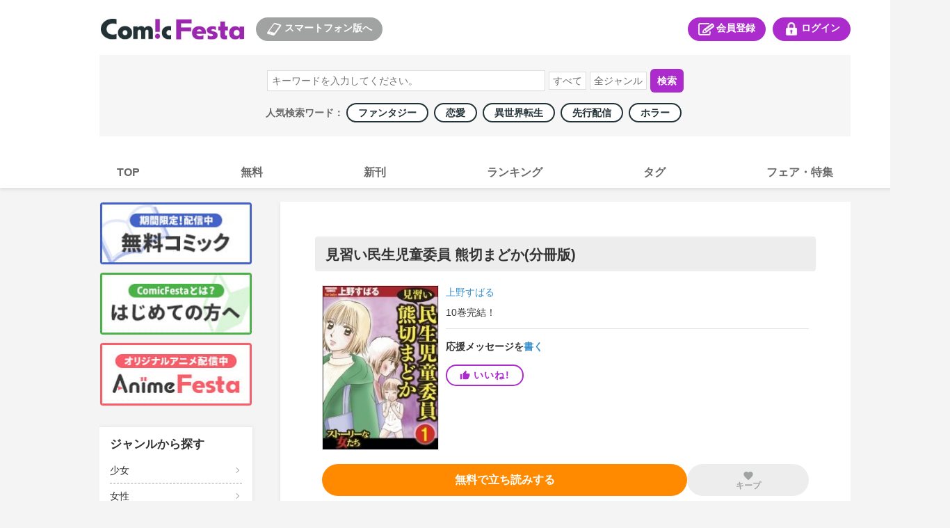

--- FILE ---
content_type: text/html; charset=utf-8
request_url: https://comic.iowl.jp/titles/103797/volumes
body_size: 25031
content:
<!DOCTYPE html><html><head><meta charSet="utf-8"/><meta name="viewport" content="width=device-width, initial-scale=1, minimum-scale=1, maximum-scale=1, user-scalable=no"/><link rel="stylesheet" href="/_next/static/chunks/503df01499d1ff18.css" data-precedence="next"/><link rel="stylesheet" href="/_next/static/chunks/0b98294cef88120b.css" data-precedence="next"/><link rel="stylesheet" href="/_next/static/chunks/bfaa60c9437af125.css" data-precedence="next"/><link rel="stylesheet" href="/_next/static/chunks/eafa544764dfd7dd.css" data-precedence="next"/><link rel="stylesheet" href="/_next/static/chunks/a266e755cfa71f8e.css" data-precedence="next"/><link rel="preload" as="script" fetchPriority="low" href="/_next/static/chunks/791b22840b3afb69.js"/><script src="/_next/static/chunks/d1b68a4c86b167e2.js" async=""></script><script src="/_next/static/chunks/22b201389eb43a4d.js" async=""></script><script src="/_next/static/chunks/c2e3ffe170d631ee.js" async=""></script><script src="/_next/static/chunks/08dcfc3b15383cd6.js" async=""></script><script src="/_next/static/chunks/turbopack-c60b20bee69963bc.js" async=""></script><script src="/_next/static/chunks/d96012bcfc98706a.js" async=""></script><script src="/_next/static/chunks/d80b3790a119a285.js" async=""></script><script src="/_next/static/chunks/472b3f75790e1d51.js" async=""></script><script src="/_next/static/chunks/baacc8b246187821.js" async=""></script><script src="/_next/static/chunks/a11f47d7bc0d25a1.js" async=""></script><script src="/_next/static/chunks/315b254f48c28d3e.js" async=""></script><script src="/_next/static/chunks/3b72be817a52ee7b.js" async=""></script><script src="/_next/static/chunks/6713e40d6c5c0a44.js" async=""></script><script src="/_next/static/chunks/37c729904dbb0499.js" async=""></script><script src="/_next/static/chunks/879d362e2865dacc.js" async=""></script><script src="/_next/static/chunks/67aeb0c95e7ff662.js" async=""></script><script src="/_next/static/chunks/bb0847bc71125a17.js" async=""></script><script src="/_next/static/chunks/2a6d008f1bee97ad.js" async=""></script><link rel="preload" href="https://cdn.jsdelivr.net/npm/destyle.css@1.0.15/destyle.css" as="style"/><link rel="preload" href="https://www.googletagmanager.com/gtm.js?id=GTM-PXPFD7J" as="script"/><link rel="preload" href="https://www.googletagmanager.com/gtag/js?id=G-6ZJHHXZVBX" as="script"/><link rel="preload" href="https://ajax.googleapis.com/ajax/libs/jquery/3.7.1/jquery.min.js" as="script"/><meta property="og:image" content="https://comic-image.iowl.jp/images/common/cf-ogp.jpg"/><meta name="twitter:card" content="summary_large_image"/><meta name="twitter:image" content="https://comic-image.iowl.jp/images/common/cf-ogp.jpg"/><meta name="color-scheme" content="only light"/><title>コミックフェスタ | ComicFesta</title><meta name="description" content="コミックフェスタ(ComicFesta)では無料コミック大量配信中！さらにコミックフェスタ(ComicFesta)でしか読めない独占先行配信やオリジナル作品も多数楽しめる！"/><meta name="keywords" content="まんが,コミック,Android,コミックフェスタ,ComicFesta,スマホ,アニメ"/><meta name="robots" content="index"/><link rel="canonical" href="/titles/103797"/><meta name="format-detection" content="telephone=no"/><link rel="icon" href="https://comic-image.iowl.jp/images/cf_favicon.ico"/><script src="/_next/static/chunks/a6dad97d9634a72d.js" noModule=""></script></head><body class="pc-global-module__mlXt_G__body"><div hidden=""><!--$--><!--/$--></div><link rel="stylesheet" href="https://cdn.jsdelivr.net/npm/destyle.css@1.0.15/destyle.css"/><script src="//d.adlpo.com/831/2870/js/smartadlpo.js" type="text/javascript"></script><noscript><img alt="" loading="lazy" width="1" height="1" decoding="async" data-nimg="1" style="color:transparent;display:none" src="https://www.facebook.com/tr?id=272741239914209&amp;ev=PageView&amp;noscript=1"/></noscript><header class="header-module__n8316G__header"><div class="top-module__My7Fla__headerTopWrap"><div class="top-module__My7Fla__logoSplinkWrap"><div class="logo-module__kvxM2W__logoBox"><h1><a href="https://comic.iowl.jp"><img alt="logo" loading="lazy" width="210" height="30" decoding="async" data-nimg="1" class="link-image-module__lds-cW__image" style="color:transparent" src="https://comic-image.iowl.jp/images/pc/simple/pc_cf_header_logo.jpg"/></a></h1></div><div class="for-sp-module__lP0WXa__spLinkBox"><button><img alt="スマートフォン版へ" loading="lazy" width="26" height="20" decoding="async" data-nimg="1" style="color:transparent" src="https://comic-image.iowl.jp/images/pc/simple/pc_cf_header_icon_sp.jpg"/>スマートフォン版へ</button></div></div><div class="menu-module__IMlzDq__headerMenuWrap"><div class="register-module__Lf9IJa__entryLinkBox"><span><a href="/signup"><img alt="会員登録" loading="lazy" width="26" height="20" decoding="async" data-nimg="1" style="color:transparent" src="https://comic-image.iowl.jp/images/pc/simple/pc_cf_header_icon_entry.jpg"/>会員登録</a></span></div><div class="login-module__neBdSW__loginLinkBox"><span><a href="/login?dst=/titles/103797/volumes"><img alt="ログイン" loading="lazy" width="26" height="20" decoding="async" data-nimg="1" style="color:transparent" src="https://comic-image.iowl.jp/images/pc/simple/pc_cf_header_icon_login.jpg"/>ログイン</a></span></div></div></div><div class="search-module__3PqDDq__searchWrap"><div class="search-box-module__rtQJQW__searchWordBox"><form><input type="search" placeholder="キーワードを入力してください。" name="keyword"/><select name="type"><option value="">すべて</option><option value="title">作品名</option><option value="author">著者名</option><option value="description">説明文</option></select><select name="genre"><option value="">全ジャンル</option><option value="101">少年</option><option value="102">少女</option><option value="103">青年</option><option value="104">女性</option><option value="106">TL</option><option value="107">BL</option><option value="105">メンズ</option></select><button type="submit">検索</button></form></div><div class="popular-keywords-module__2pmgyG__container">人気検索ワード： <a href="/genres/307?category=general" class="popular-keywords-module__2pmgyG__item"><span class="popular-label-module__FMOw4a__label">ファンタジー</span></a><a href="/genres/311?category=general" class="popular-keywords-module__2pmgyG__item"><span class="popular-label-module__FMOw4a__label">恋愛</span></a><a href="/genres/541?category=general" class="popular-keywords-module__2pmgyG__item"><span class="popular-label-module__FMOw4a__label">異世界転生</span></a><a href="/genres/209?category=general" class="popular-keywords-module__2pmgyG__item"><span class="popular-label-module__FMOw4a__label">先行配信</span></a><a href="/genres/308?category=general" class="popular-keywords-module__2pmgyG__item"><span class="popular-label-module__FMOw4a__label">ホラー</span></a></div></div><div class="main-navi-module__RStGIq__navigation"><ul><li><a href="/"><span>TOP</span></a></li><li><a href="/bargain_packages?genre_id=general"><span>無料</span></a></li><li><a href="/arrival_titles?genre_type=general"><span>新刊</span></a></li><li><a href="/sales_rankings/daily_general"><span>ランキング</span></a></li><li><a href="/genres/details"><span>タグ</span></a></li><li><a href="/fairs"><span>フェア・特集</span></a></li></ul></div></header><div class="layout-module__5W5FYG__pcMainContainer"><aside class="side-menu-module__9WZLgG__sidenaviWrap"><div class="upper-banner-module__cl8_aa__sideTopBnrWrap"><div class="upper-banner-module__cl8_aa__sideBnrBox"><a href="/bargain_packages?genre_id=general"><img alt="無料コミック" loading="lazy" width="220" height="90" decoding="async" data-nimg="1" class="link-image-module__lds-cW__image" style="color:transparent" src="https://comic-image.iowl.jp/images/pc/simple/sidenavi_bnr_freebooks.jpg"/></a></div><div class="upper-banner-module__cl8_aa__sideBnrBox"><a href="/topics/cf_introduction"><img alt="はじめての方へ" loading="lazy" width="220" height="90" decoding="async" data-nimg="1" class="link-image-module__lds-cW__image" style="color:transparent" src="https://comic-image.iowl.jp/images/pc/simple/sidenavi_bnr_guide.jpg"/></a></div><div class="upper-banner-module__cl8_aa__sideBnrBox"><a href="https://animefesta.iowl.jp" target="_blank"><img alt="AnimeFesta" loading="lazy" width="220" height="90" decoding="async" data-nimg="1" class="link-image-module__lds-cW__image" style="color:transparent" src="https://comic-image.iowl.jp/images/pc/simple/sidenavi_bnr_af.jpg"/></a></div></div><div class="genre-side-menu-module__fT1jhG__container"><div class="genre-side-menu-module__fT1jhG__title">ジャンルから探す</div><ul><li class="genre-side-menu-module__fT1jhG__item"><span><a href="/genres/102">少女</a></span></li><li class="genre-side-menu-module__fT1jhG__item"><span><a href="/genres/104">女性</a></span></li><li class="genre-side-menu-module__fT1jhG__item"><span><a href="/genres/101">少年</a></span></li><li class="genre-side-menu-module__fT1jhG__item"><span><a href="/genres/103">青年</a></span></li><li class="genre-side-menu-module__fT1jhG__item"><span><a href="/genres/106">TL</a></span></li><li class="genre-side-menu-module__fT1jhG__item"><span><a href="/genres/107">BL</a></span></li><li class="genre-side-menu-module__fT1jhG__item"><span><a href="/genres/105">メンズ</a></span></li><li class="genre-side-menu-module__fT1jhG__item"><span><a href="/genres/details">タグ一覧</a></span></li></ul></div><div class="label-module__KoGCiW__sideLabelWrap"><h3>レーベルから探す</h3><div class="label-module__KoGCiW__labelBox"><a href="/labels/520"><img alt="少年ジャンプ" loading="lazy" width="220" height="90" decoding="async" data-nimg="1" class="link-image-module__lds-cW__imageNoBorder" style="color:transparent" src="https://comic-image.iowl.jp/images/labels/logo_jump2012.jpg"/></a></div><div class="label-module__KoGCiW__labelBox"><a href="/labels/80"><img alt="マガジン" loading="lazy" width="220" height="90" decoding="async" data-nimg="1" class="link-image-module__lds-cW__imageNoBorder" style="color:transparent" src="https://comic-image.iowl.jp/images/labels/logo_magazine2012.jpg"/></a></div><div class="label-module__KoGCiW__labelBox"><a href="/labels/91"><img alt="サンデー" loading="lazy" width="220" height="90" decoding="async" data-nimg="1" class="link-image-module__lds-cW__imageNoBorder" style="color:transparent" src="https://comic-image.iowl.jp/images/labels/logo_sunday2012.jpg"/></a></div><div class="label-module__KoGCiW__labelBox"><a href="/labels/310"><img alt="ゼロサム" loading="lazy" width="220" height="90" decoding="async" data-nimg="1" class="link-image-module__lds-cW__imageNoBorder" style="color:transparent" src="https://comic-image.iowl.jp/images/labels/logo_zerosum2112.jpg"/></a></div><div class="label-module__KoGCiW__labelBox"><a href="/labels/92"><img alt="flower" loading="lazy" width="220" height="90" decoding="async" data-nimg="1" class="link-image-module__lds-cW__imageNoBorder" style="color:transparent" src="https://comic-image.iowl.jp/images/labels/logo_flower2201.jpg"/></a></div><div class="label-module__KoGCiW__labelBox"><a href="/labels/522"><img alt="margaret" loading="lazy" width="220" height="90" decoding="async" data-nimg="1" class="link-image-module__lds-cW__imageNoBorder" style="color:transparent" src="https://comic-image.iowl.jp/images/labels/logo_margaret2012.jpg"/></a></div><p><a href="/labels">レーベル一覧</a></p></div><div class="qr-code-module__mbUBrW__sideQrWrap"><h3>ComicFestaスマホ版</h3><div><img alt="ComicFestaスマホ版" loading="lazy" width="188" height="188" decoding="async" data-nimg="1" style="color:transparent" src="https://comic-image.iowl.jp/images/pc/common/template/qr_comicfesta.jpg"/></div></div><div class="upper-banner-module__oU7Oqa__sideTopBnrWrap"><div class="upper-banner-module__oU7Oqa__sideBnrBox"><a href="/ad_banners"><img alt="広告掲載作品" loading="lazy" width="220" height="90" decoding="async" data-nimg="1" class="link-image-module__lds-cW__image" style="color:transparent" src="https://comic-image.iowl.jp/images/pc/simple/sidenavi_bnr_ad_banners_2409.jpg"/></a></div><div class="upper-banner-module__oU7Oqa__sideBnrBox"><a href="/topics/visiting_points"><img alt="来店ポイント" loading="lazy" width="220" height="90" decoding="async" data-nimg="1" class="link-image-module__lds-cW__image" style="color:transparent" src="https://comic-image.iowl.jp/images/pc/simple/sidenavi_bnr_visiting_stamp.jpg"/></a></div><div class="upper-banner-module__oU7Oqa__sideBnrBox"><a href="/topics/report_list"><img alt="漫画レポート" loading="lazy" width="220" height="90" decoding="async" data-nimg="1" class="link-image-module__lds-cW__image" style="color:transparent" src="https://comic-image.iowl.jp/images/pc/simple/sidenavi_bnr_mangareport.jpg"/></a></div><div class="upper-banner-module__oU7Oqa__sideBnrBox"><a href="https://lp.wwwave.jp/comic/" target="_blank"><img alt="漫画家募集" loading="lazy" width="220" height="90" decoding="async" data-nimg="1" class="link-image-module__lds-cW__image" style="color:transparent" src="https://comic-image.iowl.jp/images/pc/simple/sidenavi_bnr_mangaka.jpg"/></a></div><div class="upper-banner-module__oU7Oqa__sideBnrBox"><a href="/mailmagazine/campaign"><img alt="メルマガ" loading="lazy" width="220" height="90" decoding="async" data-nimg="1" class="link-image-module__lds-cW__image" style="color:transparent" src="https://comic-image.iowl.jp/images/pc/simple/sidenavi_bnr_mailmagazine.jpg"/></a></div><div class="upper-banner-module__oU7Oqa__sideBnrBox"><a href="https://line.me/R/ti/p/%40comicfesta" target="_blank"><img alt="LINE" loading="lazy" width="220" height="90" decoding="async" data-nimg="1" class="link-image-module__lds-cW__image" style="color:transparent" src="https://comic-image.iowl.jp/images/pc/simple/sidenavi_bnr_line.jpg"/></a></div><div class="upper-banner-module__oU7Oqa__sideBnrBox"><a href="https://twitter.com/ComicFesta_Info" target="_blank"><img alt="X" loading="lazy" width="220" height="90" decoding="async" data-nimg="1" class="link-image-module__lds-cW__image" style="color:transparent" src="https://comic-image.iowl.jp/images/pc/simple/sidenavi_bnr_x.jpg"/></a></div><div class="upper-banner-module__oU7Oqa__sideBnrBox"><a href="/topics/fesnosuke"><img alt="ふぇすのすけ" loading="lazy" width="220" height="90" decoding="async" data-nimg="1" class="link-image-module__lds-cW__image" style="color:transparent" src="https://comic-image.iowl.jp/images/pc/simple/sidenavi_bnr_fesnosuke.jpg"/></a></div></div></aside><div class="layout-module__5W5FYG__pcMainContainerWithSideMenu"><div><div class="title-module__Xg1uKW__titleName"><section class="title-name-section-module__QsYa6q__section"><h2>見習い民生児童委員 熊切まどか(分冊版)</h2></section></div><section class="title-summary-section-module__xDgASq__section"><div class="title-summary-section-module__xDgASq__thumbnailContainer"><img alt="見習い民生児童委員 熊切まどか(分冊版)" loading="lazy" width="180" height="256" decoding="async" data-nimg="1" class="title-summary-section-module__xDgASq__thumbnail" style="color:transparent;max-width:180px;width:100%;height:auto" src="https://comic-image.iowl.jp/images/thumbnail/1037/103797/103797_large.jpg"/></div><div class="title-summary-section-module__xDgASq__summaryContainer"><div class="title-summary-section-module__xDgASq__authorsContainer"><a class="words-list-module__6mIVpa__word" href="/authors/12433">上野すばる</a></div><div class="latest-package-num-display-module__9vPcvW__container"><p>10<!-- -->巻<!-- -->完結！</p></div><div style="width:100%;height:1px;background-color:#e2e2e2;margin-top:15px;margin-bottom:17px" class="horizon"></div><div class="support-message-count-display-module__h1Difa__text">応援メッセージを<a href="/messages/new/?title_id=103797" class="support-message-count-display-module__h1Difa__linkText">書く</a></div><div class="like-module__SDckRq__contained like-module__SDckRq__purple like-module__SDckRq__tight"><div class="like-module__SDckRq__iine"><style data-emotion="css 10vam0h">.css-10vam0h{-webkit-user-select:none;-moz-user-select:none;-ms-user-select:none;user-select:none;width:1em;height:1em;display:inline-block;-webkit-flex-shrink:0;-ms-flex-negative:0;flex-shrink:0;-webkit-transition:fill 200ms cubic-bezier(0.4, 0, 0.2, 1) 0ms;transition:fill 200ms cubic-bezier(0.4, 0, 0.2, 1) 0ms;fill:currentColor;font-size:1.5rem;font-size:15px;margin-right:5px;line-height:1;}</style><svg class="MuiSvgIcon-root MuiSvgIcon-fontSizeMedium css-10vam0h" focusable="false" aria-hidden="true" viewBox="0 0 24 24" data-testid="ThumbUpIcon"><path d="M1 21h4V9H1zm22-11c0-1.1-.9-2-2-2h-6.31l.95-4.57.03-.32c0-.41-.17-.79-.44-1.06L14.17 1 7.59 7.59C7.22 7.95 7 8.45 7 9v10c0 1.1.9 2 2 2h9c.83 0 1.54-.5 1.84-1.22l3.02-7.05c.09-.23.14-.47.14-.73z"></path></svg><p>いいね!</p></div></div></div></section><section class="read-next-pachage-and-keep-button-section-module__PWZw-a__section"><div class="read-next-package-module__EfIDta__btn read-next-package-module__EfIDta__orange"><a href="/volumes/298235/sample_download" class="" data-geniee-event="add_to_favorites" data-bypass-event="free"><p>無料で立ち読みする</p></a></div><div class="keep-module__hq6cRW__container keep-module__hq6cRW__disabled"><style data-emotion="css 1s0hah4">.css-1s0hah4{-webkit-user-select:none;-moz-user-select:none;-ms-user-select:none;user-select:none;width:1em;height:1em;display:inline-block;-webkit-flex-shrink:0;-ms-flex-negative:0;flex-shrink:0;-webkit-transition:fill 200ms cubic-bezier(0.4, 0, 0.2, 1) 0ms;transition:fill 200ms cubic-bezier(0.4, 0, 0.2, 1) 0ms;fill:currentColor;font-size:1.5rem;font-size:16px;}</style><svg class="MuiSvgIcon-root MuiSvgIcon-fontSizeMedium keep-module__hq6cRW__disabled css-1s0hah4" focusable="false" aria-hidden="true" viewBox="0 0 24 24" data-testid="FavoriteIcon"><path d="m12 21.35-1.45-1.32C5.4 15.36 2 12.28 2 8.5 2 5.42 4.42 3 7.5 3c1.74 0 3.41.81 4.5 2.09C13.09 3.81 14.76 3 16.5 3 19.58 3 22 5.42 22 8.5c0 3.78-3.4 6.86-8.55 11.54z"></path></svg><div class="keep-module__hq6cRW__text">キープ</div></div></section><div class="title-module__Xg1uKW__pcCampaignBannerSection"><div class="campaign-banner-section-module__eGAxhq__campaignBannerWrap"></div></div><div style="width:100%;height:3px;background-color:#f4f4f4" class="horizon"></div><section class="description-section-module__8vMc-a__section"><div class="description-section-module__8vMc-a__heading">作品のあらすじ</div><style data-emotion="css 30ign1">.css-30ign1{height:0;overflow:hidden;-webkit-transition:height 300ms cubic-bezier(0.4, 0, 0.2, 1) 0ms;transition:height 300ms cubic-bezier(0.4, 0, 0.2, 1) 0ms;}</style><div class="MuiCollapse-root MuiCollapse-vertical css-30ign1" style="min-height:45px"><style data-emotion="css 15830to">.css-15830to{display:-webkit-box;display:-webkit-flex;display:-ms-flexbox;display:flex;width:100%;}</style><div class="MuiCollapse-wrapper MuiCollapse-vertical css-15830to"><style data-emotion="css 9vd5ud">.css-9vd5ud{width:100%;}</style><div class="MuiCollapse-wrapperInner MuiCollapse-vertical css-9vd5ud"><div class="description-section-module__8vMc-a__body">専業主婦のまどかは、民生委員をしている姑の手伝いをすることになり、独居老人の家へ訪問するなど忙しく過ごしていた。ある時、貧困に苦しむシングルマザーと出会ったまどかは、生活保護を受けるようにアドバイスを与える。ところがその結果、子供たちがネグレクトされてしまい…!?　地域に暮らす社会的弱者のために奔走する見習い民生委員の奮闘を描いた社会派ドラマ！</div></div></div></div><div class="description-section-module__8vMc-a__translucent"></div><div class="description-section-module__8vMc-a__toggleText">もっと見る<style data-emotion="css q7mezt">.css-q7mezt{-webkit-user-select:none;-moz-user-select:none;-ms-user-select:none;user-select:none;width:1em;height:1em;display:inline-block;-webkit-flex-shrink:0;-ms-flex-negative:0;flex-shrink:0;-webkit-transition:fill 200ms cubic-bezier(0.4, 0, 0.2, 1) 0ms;transition:fill 200ms cubic-bezier(0.4, 0, 0.2, 1) 0ms;fill:currentColor;font-size:1.5rem;}</style><svg class="MuiSvgIcon-root MuiSvgIcon-fontSizeMedium css-q7mezt" focusable="false" aria-hidden="true" viewBox="0 0 24 24" data-testid="ExpandMoreIcon"><path d="M16.59 8.59 12 13.17 7.41 8.59 6 10l6 6 6-6z"></path></svg></div></section><section class="package-list-section-module__jIQiIq__section"><div class="package-list-section-module__jIQiIq__notabLineWrap"><div style="width:100%;height:1px;background-color:#e2e2e2" class="horizon"></div></div><ul class="package-list-section-module__jIQiIq__chapterWrap"><div></div><li class="package-item-module__6OYW3W__chapterBox"><div class="package-item-module__6OYW3W__thumbnailInfoWrap"><div class="package-item-module__6OYW3W__thumbnailWrap"><img alt="" loading="lazy" width="180" height="256" decoding="async" data-nimg="1" class="thumbnail-image-borderless-module__BzR6kG__image" style="color:transparent;background-size:cover;background-position:50% 50%;background-repeat:no-repeat;background-image:url(&quot;data:image/svg+xml;charset=utf-8,%3Csvg xmlns=&#x27;http://www.w3.org/2000/svg&#x27; viewBox=&#x27;0 0 180 256&#x27;%3E%3Cfilter id=&#x27;b&#x27; color-interpolation-filters=&#x27;sRGB&#x27;%3E%3CfeGaussianBlur stdDeviation=&#x27;20&#x27;/%3E%3CfeColorMatrix values=&#x27;1 0 0 0 0 0 1 0 0 0 0 0 1 0 0 0 0 0 100 -1&#x27; result=&#x27;s&#x27;/%3E%3CfeFlood x=&#x27;0&#x27; y=&#x27;0&#x27; width=&#x27;100%25&#x27; height=&#x27;100%25&#x27;/%3E%3CfeComposite operator=&#x27;out&#x27; in=&#x27;s&#x27;/%3E%3CfeComposite in2=&#x27;SourceGraphic&#x27;/%3E%3CfeGaussianBlur stdDeviation=&#x27;20&#x27;/%3E%3C/filter%3E%3Cimage width=&#x27;100%25&#x27; height=&#x27;100%25&#x27; x=&#x27;0&#x27; y=&#x27;0&#x27; preserveAspectRatio=&#x27;none&#x27; style=&#x27;filter: url(%23b);&#x27; href=&#x27;[data-uri]&#x27;/%3E%3C/svg%3E&quot;)" src="https://comic-image.iowl.jp/images/thumbnail/volume/2942/294271/V294271_large.jpg"/></div><div class="package-item-module__6OYW3W__infoWrap"><div><div class="package-item-module__6OYW3W__titleBox"><div class="package-item-module__6OYW3W__name">1巻</div><div class="package-item-module__6OYW3W__pointContainer"><div class="price-box-module__BssHVW__pointBox"><span class="price-box-module__BssHVW__finalPoint">200<!-- -->pt</span></div></div></div></div><div class="package-item-button-set-module__LphhBa__chapterBtnWrap"><div class="package-item-module__h_Ncwa__buyBtnWrap" style="width:40%"><div class="package-item-module__h_Ncwa__period" style="font-size:12px"><span class=""></span></div><div class="package-item-module__h_Ncwa__btn package-item-module__h_Ncwa__red" style="font-size:16px"><a href="/entry" class=""><p>登録して購入</p></a></div></div></div></div></div><div class="packege-item-description-module__iKkKTG__descriptionButton" style="font-size:14px;padding-top:10px;padding-bottom:10px">この<!-- -->巻<!-- -->のあらすじを<!-- -->見る ▼</div><style data-emotion="css abqyn">.css-abqyn{height:0;overflow:hidden;-webkit-transition:height 300ms cubic-bezier(0.4, 0, 0.2, 1) 0ms;transition:height 300ms cubic-bezier(0.4, 0, 0.2, 1) 0ms;visibility:hidden;}</style><div class="MuiCollapse-root MuiCollapse-vertical MuiCollapse-hidden css-abqyn" style="min-height:0px"><style data-emotion="css 15830to">.css-15830to{display:-webkit-box;display:-webkit-flex;display:-ms-flexbox;display:flex;width:100%;}</style><div class="MuiCollapse-wrapper MuiCollapse-vertical css-15830to"><style data-emotion="css 9vd5ud">.css-9vd5ud{width:100%;}</style><div class="MuiCollapse-wrapperInner MuiCollapse-vertical css-9vd5ud"><div class="packege-item-description-module__iKkKTG__description">専業主婦のまどかは、民生委員をしている姑の手伝いをすることになり、独居老人の家へ訪問するなど忙しく過ごしていた。ある時、貧困に苦しむシングルマザーと出会ったまどかは、生活保護を受けるようにアドバイスを与える。ところがその結果、子供たちがネグレクトされてしまい…!?　地域に暮らす社会的弱者のために奔走する見習い民生委員の奮闘を描いた社会派ドラマ！</div></div></div></div></li><li class="package-item-module__6OYW3W__chapterBox"><div class="package-item-module__6OYW3W__thumbnailInfoWrap"><div class="package-item-module__6OYW3W__thumbnailWrap"><img alt="" loading="lazy" width="180" height="256" decoding="async" data-nimg="1" class="thumbnail-image-borderless-module__BzR6kG__image" style="color:transparent;background-size:cover;background-position:50% 50%;background-repeat:no-repeat;background-image:url(&quot;data:image/svg+xml;charset=utf-8,%3Csvg xmlns=&#x27;http://www.w3.org/2000/svg&#x27; viewBox=&#x27;0 0 180 256&#x27;%3E%3Cfilter id=&#x27;b&#x27; color-interpolation-filters=&#x27;sRGB&#x27;%3E%3CfeGaussianBlur stdDeviation=&#x27;20&#x27;/%3E%3CfeColorMatrix values=&#x27;1 0 0 0 0 0 1 0 0 0 0 0 1 0 0 0 0 0 100 -1&#x27; result=&#x27;s&#x27;/%3E%3CfeFlood x=&#x27;0&#x27; y=&#x27;0&#x27; width=&#x27;100%25&#x27; height=&#x27;100%25&#x27;/%3E%3CfeComposite operator=&#x27;out&#x27; in=&#x27;s&#x27;/%3E%3CfeComposite in2=&#x27;SourceGraphic&#x27;/%3E%3CfeGaussianBlur stdDeviation=&#x27;20&#x27;/%3E%3C/filter%3E%3Cimage width=&#x27;100%25&#x27; height=&#x27;100%25&#x27; x=&#x27;0&#x27; y=&#x27;0&#x27; preserveAspectRatio=&#x27;none&#x27; style=&#x27;filter: url(%23b);&#x27; href=&#x27;[data-uri]&#x27;/%3E%3C/svg%3E&quot;)" src="https://comic-image.iowl.jp/images/thumbnail/volume/2942/294272/V294272_large.jpg"/></div><div class="package-item-module__6OYW3W__infoWrap"><div><div class="package-item-module__6OYW3W__titleBox"><div class="package-item-module__6OYW3W__name">2巻</div><div class="package-item-module__6OYW3W__pointContainer"><div class="price-box-module__BssHVW__pointBox"><span class="price-box-module__BssHVW__finalPoint">200<!-- -->pt</span></div></div></div></div><div class="package-item-button-set-module__LphhBa__chapterBtnWrap"><div class="package-item-module__h_Ncwa__buyBtnWrap" style="width:40%"><div class="package-item-module__h_Ncwa__period" style="font-size:12px"><span class=""></span></div><div class="package-item-module__h_Ncwa__btn package-item-module__h_Ncwa__red" style="font-size:16px"><a href="/entry" class=""><p>登録して購入</p></a></div></div></div></div></div><div class="packege-item-description-module__iKkKTG__descriptionButton" style="font-size:14px;padding-top:10px;padding-bottom:10px">この<!-- -->巻<!-- -->のあらすじを<!-- -->見る ▼</div><style data-emotion="css abqyn">.css-abqyn{height:0;overflow:hidden;-webkit-transition:height 300ms cubic-bezier(0.4, 0, 0.2, 1) 0ms;transition:height 300ms cubic-bezier(0.4, 0, 0.2, 1) 0ms;visibility:hidden;}</style><div class="MuiCollapse-root MuiCollapse-vertical MuiCollapse-hidden css-abqyn" style="min-height:0px"><style data-emotion="css 15830to">.css-15830to{display:-webkit-box;display:-webkit-flex;display:-ms-flexbox;display:flex;width:100%;}</style><div class="MuiCollapse-wrapper MuiCollapse-vertical css-15830to"><style data-emotion="css 9vd5ud">.css-9vd5ud{width:100%;}</style><div class="MuiCollapse-wrapperInner MuiCollapse-vertical css-9vd5ud"><div class="packege-item-description-module__iKkKTG__description">専業主婦のまどかは、民生委員をしている姑の手伝いをすることになり、独居老人の家へ訪問するなど忙しく過ごしていた。ある時、貧困に苦しむシングルマザーと出会ったまどかは、生活保護を受けるようにアドバイスを与える。ところがその結果、子供たちがネグレクトされてしまい…!?　地域に暮らす社会的弱者のために奔走する見習い民生委員の奮闘を描いた社会派ドラマ！</div></div></div></div></li><li class="package-item-module__6OYW3W__chapterBox"><div class="package-item-module__6OYW3W__thumbnailInfoWrap"><div class="package-item-module__6OYW3W__thumbnailWrap"><img alt="" loading="lazy" width="180" height="256" decoding="async" data-nimg="1" class="thumbnail-image-borderless-module__BzR6kG__image" style="color:transparent;background-size:cover;background-position:50% 50%;background-repeat:no-repeat;background-image:url(&quot;data:image/svg+xml;charset=utf-8,%3Csvg xmlns=&#x27;http://www.w3.org/2000/svg&#x27; viewBox=&#x27;0 0 180 256&#x27;%3E%3Cfilter id=&#x27;b&#x27; color-interpolation-filters=&#x27;sRGB&#x27;%3E%3CfeGaussianBlur stdDeviation=&#x27;20&#x27;/%3E%3CfeColorMatrix values=&#x27;1 0 0 0 0 0 1 0 0 0 0 0 1 0 0 0 0 0 100 -1&#x27; result=&#x27;s&#x27;/%3E%3CfeFlood x=&#x27;0&#x27; y=&#x27;0&#x27; width=&#x27;100%25&#x27; height=&#x27;100%25&#x27;/%3E%3CfeComposite operator=&#x27;out&#x27; in=&#x27;s&#x27;/%3E%3CfeComposite in2=&#x27;SourceGraphic&#x27;/%3E%3CfeGaussianBlur stdDeviation=&#x27;20&#x27;/%3E%3C/filter%3E%3Cimage width=&#x27;100%25&#x27; height=&#x27;100%25&#x27; x=&#x27;0&#x27; y=&#x27;0&#x27; preserveAspectRatio=&#x27;none&#x27; style=&#x27;filter: url(%23b);&#x27; href=&#x27;[data-uri]&#x27;/%3E%3C/svg%3E&quot;)" src="https://comic-image.iowl.jp/images/thumbnail/volume/2942/294273/V294273_large.jpg"/></div><div class="package-item-module__6OYW3W__infoWrap"><div><div class="package-item-module__6OYW3W__titleBox"><div class="package-item-module__6OYW3W__name">3巻</div><div class="package-item-module__6OYW3W__pointContainer"><div class="price-box-module__BssHVW__pointBox"><span class="price-box-module__BssHVW__finalPoint">200<!-- -->pt</span></div></div></div></div><div class="package-item-button-set-module__LphhBa__chapterBtnWrap"><div class="package-item-module__h_Ncwa__buyBtnWrap" style="width:40%"><div class="package-item-module__h_Ncwa__period" style="font-size:12px"><span class=""></span></div><div class="package-item-module__h_Ncwa__btn package-item-module__h_Ncwa__red" style="font-size:16px"><a href="/entry" class=""><p>登録して購入</p></a></div></div></div></div></div><div class="packege-item-description-module__iKkKTG__descriptionButton" style="font-size:14px;padding-top:10px;padding-bottom:10px">この<!-- -->巻<!-- -->のあらすじを<!-- -->見る ▼</div><style data-emotion="css abqyn">.css-abqyn{height:0;overflow:hidden;-webkit-transition:height 300ms cubic-bezier(0.4, 0, 0.2, 1) 0ms;transition:height 300ms cubic-bezier(0.4, 0, 0.2, 1) 0ms;visibility:hidden;}</style><div class="MuiCollapse-root MuiCollapse-vertical MuiCollapse-hidden css-abqyn" style="min-height:0px"><style data-emotion="css 15830to">.css-15830to{display:-webkit-box;display:-webkit-flex;display:-ms-flexbox;display:flex;width:100%;}</style><div class="MuiCollapse-wrapper MuiCollapse-vertical css-15830to"><style data-emotion="css 9vd5ud">.css-9vd5ud{width:100%;}</style><div class="MuiCollapse-wrapperInner MuiCollapse-vertical css-9vd5ud"><div class="packege-item-description-module__iKkKTG__description">専業主婦のまどかは、民生委員をしている姑の手伝いをすることになり、独居老人の家へ訪問するなど忙しく過ごしていた。ある時、貧困に苦しむシングルマザーと出会ったまどかは、生活保護を受けるようにアドバイスを与える。ところがその結果、子供たちがネグレクトされてしまい…!?　地域に暮らす社会的弱者のために奔走する見習い民生委員の奮闘を描いた社会派ドラマ！</div></div></div></div></li><li class="package-item-module__6OYW3W__chapterBox"><div class="package-item-module__6OYW3W__thumbnailInfoWrap"><div class="package-item-module__6OYW3W__thumbnailWrap"><img alt="" loading="lazy" width="180" height="256" decoding="async" data-nimg="1" class="thumbnail-image-borderless-module__BzR6kG__image" style="color:transparent;background-size:cover;background-position:50% 50%;background-repeat:no-repeat;background-image:url(&quot;data:image/svg+xml;charset=utf-8,%3Csvg xmlns=&#x27;http://www.w3.org/2000/svg&#x27; viewBox=&#x27;0 0 180 256&#x27;%3E%3Cfilter id=&#x27;b&#x27; color-interpolation-filters=&#x27;sRGB&#x27;%3E%3CfeGaussianBlur stdDeviation=&#x27;20&#x27;/%3E%3CfeColorMatrix values=&#x27;1 0 0 0 0 0 1 0 0 0 0 0 1 0 0 0 0 0 100 -1&#x27; result=&#x27;s&#x27;/%3E%3CfeFlood x=&#x27;0&#x27; y=&#x27;0&#x27; width=&#x27;100%25&#x27; height=&#x27;100%25&#x27;/%3E%3CfeComposite operator=&#x27;out&#x27; in=&#x27;s&#x27;/%3E%3CfeComposite in2=&#x27;SourceGraphic&#x27;/%3E%3CfeGaussianBlur stdDeviation=&#x27;20&#x27;/%3E%3C/filter%3E%3Cimage width=&#x27;100%25&#x27; height=&#x27;100%25&#x27; x=&#x27;0&#x27; y=&#x27;0&#x27; preserveAspectRatio=&#x27;none&#x27; style=&#x27;filter: url(%23b);&#x27; href=&#x27;[data-uri]&#x27;/%3E%3C/svg%3E&quot;)" src="https://comic-image.iowl.jp/images/thumbnail/volume/2942/294274/V294274_large.jpg"/></div><div class="package-item-module__6OYW3W__infoWrap"><div><div class="package-item-module__6OYW3W__titleBox"><div class="package-item-module__6OYW3W__name">4巻</div><div class="package-item-module__6OYW3W__pointContainer"><div class="price-box-module__BssHVW__pointBox"><span class="price-box-module__BssHVW__finalPoint">200<!-- -->pt</span></div></div></div></div><div class="package-item-button-set-module__LphhBa__chapterBtnWrap"><div class="package-item-module__h_Ncwa__buyBtnWrap" style="width:40%"><div class="package-item-module__h_Ncwa__period" style="font-size:12px"><span class=""></span></div><div class="package-item-module__h_Ncwa__btn package-item-module__h_Ncwa__red" style="font-size:16px"><a href="/entry" class=""><p>登録して購入</p></a></div></div></div></div></div><div class="packege-item-description-module__iKkKTG__descriptionButton" style="font-size:14px;padding-top:10px;padding-bottom:10px">この<!-- -->巻<!-- -->のあらすじを<!-- -->見る ▼</div><style data-emotion="css abqyn">.css-abqyn{height:0;overflow:hidden;-webkit-transition:height 300ms cubic-bezier(0.4, 0, 0.2, 1) 0ms;transition:height 300ms cubic-bezier(0.4, 0, 0.2, 1) 0ms;visibility:hidden;}</style><div class="MuiCollapse-root MuiCollapse-vertical MuiCollapse-hidden css-abqyn" style="min-height:0px"><style data-emotion="css 15830to">.css-15830to{display:-webkit-box;display:-webkit-flex;display:-ms-flexbox;display:flex;width:100%;}</style><div class="MuiCollapse-wrapper MuiCollapse-vertical css-15830to"><style data-emotion="css 9vd5ud">.css-9vd5ud{width:100%;}</style><div class="MuiCollapse-wrapperInner MuiCollapse-vertical css-9vd5ud"><div class="packege-item-description-module__iKkKTG__description">専業主婦のまどかは、民生委員をしている姑の手伝いをすることになり、独居老人の家へ訪問するなど忙しく過ごしていた。ある時、貧困に苦しむシングルマザーと出会ったまどかは、生活保護を受けるようにアドバイスを与える。ところがその結果、子供たちがネグレクトされてしまい…!?　地域に暮らす社会的弱者のために奔走する見習い民生委員の奮闘を描いた社会派ドラマ！</div></div></div></div></li><li class="package-item-module__6OYW3W__chapterBox"><div class="package-item-module__6OYW3W__thumbnailInfoWrap"><div class="package-item-module__6OYW3W__thumbnailWrap"><img alt="" loading="lazy" width="180" height="256" decoding="async" data-nimg="1" class="thumbnail-image-borderless-module__BzR6kG__image" style="color:transparent;background-size:cover;background-position:50% 50%;background-repeat:no-repeat;background-image:url(&quot;data:image/svg+xml;charset=utf-8,%3Csvg xmlns=&#x27;http://www.w3.org/2000/svg&#x27; viewBox=&#x27;0 0 180 256&#x27;%3E%3Cfilter id=&#x27;b&#x27; color-interpolation-filters=&#x27;sRGB&#x27;%3E%3CfeGaussianBlur stdDeviation=&#x27;20&#x27;/%3E%3CfeColorMatrix values=&#x27;1 0 0 0 0 0 1 0 0 0 0 0 1 0 0 0 0 0 100 -1&#x27; result=&#x27;s&#x27;/%3E%3CfeFlood x=&#x27;0&#x27; y=&#x27;0&#x27; width=&#x27;100%25&#x27; height=&#x27;100%25&#x27;/%3E%3CfeComposite operator=&#x27;out&#x27; in=&#x27;s&#x27;/%3E%3CfeComposite in2=&#x27;SourceGraphic&#x27;/%3E%3CfeGaussianBlur stdDeviation=&#x27;20&#x27;/%3E%3C/filter%3E%3Cimage width=&#x27;100%25&#x27; height=&#x27;100%25&#x27; x=&#x27;0&#x27; y=&#x27;0&#x27; preserveAspectRatio=&#x27;none&#x27; style=&#x27;filter: url(%23b);&#x27; href=&#x27;[data-uri]&#x27;/%3E%3C/svg%3E&quot;)" src="https://comic-image.iowl.jp/images/thumbnail/volume/2942/294275/V294275_large.jpg"/></div><div class="package-item-module__6OYW3W__infoWrap"><div><div class="package-item-module__6OYW3W__titleBox"><div class="package-item-module__6OYW3W__name">5巻</div><div class="package-item-module__6OYW3W__pointContainer"><div class="price-box-module__BssHVW__pointBox"><span class="price-box-module__BssHVW__finalPoint">200<!-- -->pt</span></div></div></div></div><div class="package-item-button-set-module__LphhBa__chapterBtnWrap"><div class="package-item-module__h_Ncwa__buyBtnWrap" style="width:40%"><div class="package-item-module__h_Ncwa__period" style="font-size:12px"><span class=""></span></div><div class="package-item-module__h_Ncwa__btn package-item-module__h_Ncwa__red" style="font-size:16px"><a href="/entry" class=""><p>登録して購入</p></a></div></div></div></div></div><div class="packege-item-description-module__iKkKTG__descriptionButton" style="font-size:14px;padding-top:10px;padding-bottom:10px">この<!-- -->巻<!-- -->のあらすじを<!-- -->見る ▼</div><style data-emotion="css abqyn">.css-abqyn{height:0;overflow:hidden;-webkit-transition:height 300ms cubic-bezier(0.4, 0, 0.2, 1) 0ms;transition:height 300ms cubic-bezier(0.4, 0, 0.2, 1) 0ms;visibility:hidden;}</style><div class="MuiCollapse-root MuiCollapse-vertical MuiCollapse-hidden css-abqyn" style="min-height:0px"><style data-emotion="css 15830to">.css-15830to{display:-webkit-box;display:-webkit-flex;display:-ms-flexbox;display:flex;width:100%;}</style><div class="MuiCollapse-wrapper MuiCollapse-vertical css-15830to"><style data-emotion="css 9vd5ud">.css-9vd5ud{width:100%;}</style><div class="MuiCollapse-wrapperInner MuiCollapse-vertical css-9vd5ud"><div class="packege-item-description-module__iKkKTG__description">専業主婦のまどかは、民生委員をしている姑の手伝いをすることになり、独居老人の家へ訪問するなど忙しく過ごしていた。ある時、貧困に苦しむシングルマザーと出会ったまどかは、生活保護を受けるようにアドバイスを与える。ところがその結果、子供たちがネグレクトされてしまい…!?　地域に暮らす社会的弱者のために奔走する見習い民生委員の奮闘を描いた社会派ドラマ！</div></div></div></div></li><li class="package-item-module__6OYW3W__chapterBox"><div class="package-item-module__6OYW3W__thumbnailInfoWrap"><div class="package-item-module__6OYW3W__thumbnailWrap"><img alt="" loading="lazy" width="180" height="256" decoding="async" data-nimg="1" class="thumbnail-image-borderless-module__BzR6kG__image" style="color:transparent;background-size:cover;background-position:50% 50%;background-repeat:no-repeat;background-image:url(&quot;data:image/svg+xml;charset=utf-8,%3Csvg xmlns=&#x27;http://www.w3.org/2000/svg&#x27; viewBox=&#x27;0 0 180 256&#x27;%3E%3Cfilter id=&#x27;b&#x27; color-interpolation-filters=&#x27;sRGB&#x27;%3E%3CfeGaussianBlur stdDeviation=&#x27;20&#x27;/%3E%3CfeColorMatrix values=&#x27;1 0 0 0 0 0 1 0 0 0 0 0 1 0 0 0 0 0 100 -1&#x27; result=&#x27;s&#x27;/%3E%3CfeFlood x=&#x27;0&#x27; y=&#x27;0&#x27; width=&#x27;100%25&#x27; height=&#x27;100%25&#x27;/%3E%3CfeComposite operator=&#x27;out&#x27; in=&#x27;s&#x27;/%3E%3CfeComposite in2=&#x27;SourceGraphic&#x27;/%3E%3CfeGaussianBlur stdDeviation=&#x27;20&#x27;/%3E%3C/filter%3E%3Cimage width=&#x27;100%25&#x27; height=&#x27;100%25&#x27; x=&#x27;0&#x27; y=&#x27;0&#x27; preserveAspectRatio=&#x27;none&#x27; style=&#x27;filter: url(%23b);&#x27; href=&#x27;[data-uri]&#x27;/%3E%3C/svg%3E&quot;)" src="https://comic-image.iowl.jp/images/thumbnail/volume/2942/294276/V294276_large.jpg"/></div><div class="package-item-module__6OYW3W__infoWrap"><div><div class="package-item-module__6OYW3W__titleBox"><div class="package-item-module__6OYW3W__name">6巻</div><div class="package-item-module__6OYW3W__pointContainer"><div class="price-box-module__BssHVW__pointBox"><span class="price-box-module__BssHVW__finalPoint">200<!-- -->pt</span></div></div></div></div><div class="package-item-button-set-module__LphhBa__chapterBtnWrap"><div class="package-item-module__h_Ncwa__buyBtnWrap" style="width:40%"><div class="package-item-module__h_Ncwa__period" style="font-size:12px"><span class=""></span></div><div class="package-item-module__h_Ncwa__btn package-item-module__h_Ncwa__red" style="font-size:16px"><a href="/entry" class=""><p>登録して購入</p></a></div></div></div></div></div><div class="packege-item-description-module__iKkKTG__descriptionButton" style="font-size:14px;padding-top:10px;padding-bottom:10px">この<!-- -->巻<!-- -->のあらすじを<!-- -->見る ▼</div><style data-emotion="css abqyn">.css-abqyn{height:0;overflow:hidden;-webkit-transition:height 300ms cubic-bezier(0.4, 0, 0.2, 1) 0ms;transition:height 300ms cubic-bezier(0.4, 0, 0.2, 1) 0ms;visibility:hidden;}</style><div class="MuiCollapse-root MuiCollapse-vertical MuiCollapse-hidden css-abqyn" style="min-height:0px"><style data-emotion="css 15830to">.css-15830to{display:-webkit-box;display:-webkit-flex;display:-ms-flexbox;display:flex;width:100%;}</style><div class="MuiCollapse-wrapper MuiCollapse-vertical css-15830to"><style data-emotion="css 9vd5ud">.css-9vd5ud{width:100%;}</style><div class="MuiCollapse-wrapperInner MuiCollapse-vertical css-9vd5ud"><div class="packege-item-description-module__iKkKTG__description">専業主婦のまどかは、民生委員をしている姑の手伝いをすることになり、独居老人の家へ訪問するなど忙しく過ごしていた。ある時、貧困に苦しむシングルマザーと出会ったまどかは、生活保護を受けるようにアドバイスを与える。ところがその結果、子供たちがネグレクトされてしまい…!?　地域に暮らす社会的弱者のために奔走する見習い民生委員の奮闘を描いた社会派ドラマ！</div></div></div></div></li><li class="package-item-module__6OYW3W__chapterBox"><div class="package-item-module__6OYW3W__thumbnailInfoWrap"><div class="package-item-module__6OYW3W__thumbnailWrap"><img alt="" loading="lazy" width="180" height="256" decoding="async" data-nimg="1" class="thumbnail-image-borderless-module__BzR6kG__image" style="color:transparent;background-size:cover;background-position:50% 50%;background-repeat:no-repeat;background-image:url(&quot;data:image/svg+xml;charset=utf-8,%3Csvg xmlns=&#x27;http://www.w3.org/2000/svg&#x27; viewBox=&#x27;0 0 180 256&#x27;%3E%3Cfilter id=&#x27;b&#x27; color-interpolation-filters=&#x27;sRGB&#x27;%3E%3CfeGaussianBlur stdDeviation=&#x27;20&#x27;/%3E%3CfeColorMatrix values=&#x27;1 0 0 0 0 0 1 0 0 0 0 0 1 0 0 0 0 0 100 -1&#x27; result=&#x27;s&#x27;/%3E%3CfeFlood x=&#x27;0&#x27; y=&#x27;0&#x27; width=&#x27;100%25&#x27; height=&#x27;100%25&#x27;/%3E%3CfeComposite operator=&#x27;out&#x27; in=&#x27;s&#x27;/%3E%3CfeComposite in2=&#x27;SourceGraphic&#x27;/%3E%3CfeGaussianBlur stdDeviation=&#x27;20&#x27;/%3E%3C/filter%3E%3Cimage width=&#x27;100%25&#x27; height=&#x27;100%25&#x27; x=&#x27;0&#x27; y=&#x27;0&#x27; preserveAspectRatio=&#x27;none&#x27; style=&#x27;filter: url(%23b);&#x27; href=&#x27;[data-uri]&#x27;/%3E%3C/svg%3E&quot;)" src="https://comic-image.iowl.jp/images/thumbnail/volume/2942/294277/V294277_large.jpg"/></div><div class="package-item-module__6OYW3W__infoWrap"><div><div class="package-item-module__6OYW3W__titleBox"><div class="package-item-module__6OYW3W__name">7巻</div><div class="package-item-module__6OYW3W__pointContainer"><div class="price-box-module__BssHVW__pointBox"><span class="price-box-module__BssHVW__finalPoint">200<!-- -->pt</span></div></div></div></div><div class="package-item-button-set-module__LphhBa__chapterBtnWrap"><div class="package-item-module__h_Ncwa__buyBtnWrap" style="width:40%"><div class="package-item-module__h_Ncwa__period" style="font-size:12px"><span class=""></span></div><div class="package-item-module__h_Ncwa__btn package-item-module__h_Ncwa__red" style="font-size:16px"><a href="/entry" class=""><p>登録して購入</p></a></div></div></div></div></div><div class="packege-item-description-module__iKkKTG__descriptionButton" style="font-size:14px;padding-top:10px;padding-bottom:10px">この<!-- -->巻<!-- -->のあらすじを<!-- -->見る ▼</div><style data-emotion="css abqyn">.css-abqyn{height:0;overflow:hidden;-webkit-transition:height 300ms cubic-bezier(0.4, 0, 0.2, 1) 0ms;transition:height 300ms cubic-bezier(0.4, 0, 0.2, 1) 0ms;visibility:hidden;}</style><div class="MuiCollapse-root MuiCollapse-vertical MuiCollapse-hidden css-abqyn" style="min-height:0px"><style data-emotion="css 15830to">.css-15830to{display:-webkit-box;display:-webkit-flex;display:-ms-flexbox;display:flex;width:100%;}</style><div class="MuiCollapse-wrapper MuiCollapse-vertical css-15830to"><style data-emotion="css 9vd5ud">.css-9vd5ud{width:100%;}</style><div class="MuiCollapse-wrapperInner MuiCollapse-vertical css-9vd5ud"><div class="packege-item-description-module__iKkKTG__description">専業主婦のまどかは、民生委員をしている姑の手伝いをすることになり、独居老人の家へ訪問するなど忙しく過ごしていた。ある時、貧困に苦しむシングルマザーと出会ったまどかは、生活保護を受けるようにアドバイスを与える。ところがその結果、子供たちがネグレクトされてしまい…!?　地域に暮らす社会的弱者のために奔走する見習い民生委員の奮闘を描いた社会派ドラマ！</div></div></div></div></li><li class="package-item-module__6OYW3W__chapterBox"><div class="package-item-module__6OYW3W__thumbnailInfoWrap"><div class="package-item-module__6OYW3W__thumbnailWrap"><img alt="" loading="lazy" width="180" height="256" decoding="async" data-nimg="1" class="thumbnail-image-borderless-module__BzR6kG__image" style="color:transparent;background-size:cover;background-position:50% 50%;background-repeat:no-repeat;background-image:url(&quot;data:image/svg+xml;charset=utf-8,%3Csvg xmlns=&#x27;http://www.w3.org/2000/svg&#x27; viewBox=&#x27;0 0 180 256&#x27;%3E%3Cfilter id=&#x27;b&#x27; color-interpolation-filters=&#x27;sRGB&#x27;%3E%3CfeGaussianBlur stdDeviation=&#x27;20&#x27;/%3E%3CfeColorMatrix values=&#x27;1 0 0 0 0 0 1 0 0 0 0 0 1 0 0 0 0 0 100 -1&#x27; result=&#x27;s&#x27;/%3E%3CfeFlood x=&#x27;0&#x27; y=&#x27;0&#x27; width=&#x27;100%25&#x27; height=&#x27;100%25&#x27;/%3E%3CfeComposite operator=&#x27;out&#x27; in=&#x27;s&#x27;/%3E%3CfeComposite in2=&#x27;SourceGraphic&#x27;/%3E%3CfeGaussianBlur stdDeviation=&#x27;20&#x27;/%3E%3C/filter%3E%3Cimage width=&#x27;100%25&#x27; height=&#x27;100%25&#x27; x=&#x27;0&#x27; y=&#x27;0&#x27; preserveAspectRatio=&#x27;none&#x27; style=&#x27;filter: url(%23b);&#x27; href=&#x27;[data-uri]&#x27;/%3E%3C/svg%3E&quot;)" src="https://comic-image.iowl.jp/images/thumbnail/volume/2942/294278/V294278_large.jpg"/></div><div class="package-item-module__6OYW3W__infoWrap"><div><div class="package-item-module__6OYW3W__titleBox"><div class="package-item-module__6OYW3W__name">8巻</div><div class="package-item-module__6OYW3W__pointContainer"><div class="price-box-module__BssHVW__pointBox"><span class="price-box-module__BssHVW__finalPoint">200<!-- -->pt</span></div></div></div></div><div class="package-item-button-set-module__LphhBa__chapterBtnWrap"><div class="package-item-module__h_Ncwa__buyBtnWrap" style="width:40%"><div class="package-item-module__h_Ncwa__period" style="font-size:12px"><span class=""></span></div><div class="package-item-module__h_Ncwa__btn package-item-module__h_Ncwa__red" style="font-size:16px"><a href="/entry" class=""><p>登録して購入</p></a></div></div></div></div></div><div class="packege-item-description-module__iKkKTG__descriptionButton" style="font-size:14px;padding-top:10px;padding-bottom:10px">この<!-- -->巻<!-- -->のあらすじを<!-- -->見る ▼</div><style data-emotion="css abqyn">.css-abqyn{height:0;overflow:hidden;-webkit-transition:height 300ms cubic-bezier(0.4, 0, 0.2, 1) 0ms;transition:height 300ms cubic-bezier(0.4, 0, 0.2, 1) 0ms;visibility:hidden;}</style><div class="MuiCollapse-root MuiCollapse-vertical MuiCollapse-hidden css-abqyn" style="min-height:0px"><style data-emotion="css 15830to">.css-15830to{display:-webkit-box;display:-webkit-flex;display:-ms-flexbox;display:flex;width:100%;}</style><div class="MuiCollapse-wrapper MuiCollapse-vertical css-15830to"><style data-emotion="css 9vd5ud">.css-9vd5ud{width:100%;}</style><div class="MuiCollapse-wrapperInner MuiCollapse-vertical css-9vd5ud"><div class="packege-item-description-module__iKkKTG__description">専業主婦のまどかは、民生委員をしている姑の手伝いをすることになり、独居老人の家へ訪問するなど忙しく過ごしていた。ある時、貧困に苦しむシングルマザーと出会ったまどかは、生活保護を受けるようにアドバイスを与える。ところがその結果、子供たちがネグレクトされてしまい…!?　地域に暮らす社会的弱者のために奔走する見習い民生委員の奮闘を描いた社会派ドラマ！</div></div></div></div></li><li class="package-item-module__6OYW3W__chapterBox"><div class="package-item-module__6OYW3W__thumbnailInfoWrap"><div class="package-item-module__6OYW3W__thumbnailWrap"><img alt="" loading="lazy" width="180" height="256" decoding="async" data-nimg="1" class="thumbnail-image-borderless-module__BzR6kG__image" style="color:transparent;background-size:cover;background-position:50% 50%;background-repeat:no-repeat;background-image:url(&quot;data:image/svg+xml;charset=utf-8,%3Csvg xmlns=&#x27;http://www.w3.org/2000/svg&#x27; viewBox=&#x27;0 0 180 256&#x27;%3E%3Cfilter id=&#x27;b&#x27; color-interpolation-filters=&#x27;sRGB&#x27;%3E%3CfeGaussianBlur stdDeviation=&#x27;20&#x27;/%3E%3CfeColorMatrix values=&#x27;1 0 0 0 0 0 1 0 0 0 0 0 1 0 0 0 0 0 100 -1&#x27; result=&#x27;s&#x27;/%3E%3CfeFlood x=&#x27;0&#x27; y=&#x27;0&#x27; width=&#x27;100%25&#x27; height=&#x27;100%25&#x27;/%3E%3CfeComposite operator=&#x27;out&#x27; in=&#x27;s&#x27;/%3E%3CfeComposite in2=&#x27;SourceGraphic&#x27;/%3E%3CfeGaussianBlur stdDeviation=&#x27;20&#x27;/%3E%3C/filter%3E%3Cimage width=&#x27;100%25&#x27; height=&#x27;100%25&#x27; x=&#x27;0&#x27; y=&#x27;0&#x27; preserveAspectRatio=&#x27;none&#x27; style=&#x27;filter: url(%23b);&#x27; href=&#x27;[data-uri]&#x27;/%3E%3C/svg%3E&quot;)" src="https://comic-image.iowl.jp/images/thumbnail/volume/2942/294279/V294279_large.jpg"/></div><div class="package-item-module__6OYW3W__infoWrap"><div><div class="package-item-module__6OYW3W__titleBox"><div class="package-item-module__6OYW3W__name">9巻</div><div class="package-item-module__6OYW3W__pointContainer"><div class="price-box-module__BssHVW__pointBox"><span class="price-box-module__BssHVW__finalPoint">200<!-- -->pt</span></div></div></div></div><div class="package-item-button-set-module__LphhBa__chapterBtnWrap"><div class="package-item-module__h_Ncwa__buyBtnWrap" style="width:40%"><div class="package-item-module__h_Ncwa__period" style="font-size:12px"><span class=""></span></div><div class="package-item-module__h_Ncwa__btn package-item-module__h_Ncwa__red" style="font-size:16px"><a href="/entry" class=""><p>登録して購入</p></a></div></div></div></div></div><div class="packege-item-description-module__iKkKTG__descriptionButton" style="font-size:14px;padding-top:10px;padding-bottom:10px">この<!-- -->巻<!-- -->のあらすじを<!-- -->見る ▼</div><style data-emotion="css abqyn">.css-abqyn{height:0;overflow:hidden;-webkit-transition:height 300ms cubic-bezier(0.4, 0, 0.2, 1) 0ms;transition:height 300ms cubic-bezier(0.4, 0, 0.2, 1) 0ms;visibility:hidden;}</style><div class="MuiCollapse-root MuiCollapse-vertical MuiCollapse-hidden css-abqyn" style="min-height:0px"><style data-emotion="css 15830to">.css-15830to{display:-webkit-box;display:-webkit-flex;display:-ms-flexbox;display:flex;width:100%;}</style><div class="MuiCollapse-wrapper MuiCollapse-vertical css-15830to"><style data-emotion="css 9vd5ud">.css-9vd5ud{width:100%;}</style><div class="MuiCollapse-wrapperInner MuiCollapse-vertical css-9vd5ud"><div class="packege-item-description-module__iKkKTG__description">専業主婦のまどかは、民生委員をしている姑の手伝いをすることになり、独居老人の家へ訪問するなど忙しく過ごしていた。ある時、貧困に苦しむシングルマザーと出会ったまどかは、生活保護を受けるようにアドバイスを与える。ところがその結果、子供たちがネグレクトされてしまい…!?　地域に暮らす社会的弱者のために奔走する見習い民生委員の奮闘を描いた社会派ドラマ！</div></div></div></div></li><li class="package-item-module__6OYW3W__chapterBox"><div class="package-item-module__6OYW3W__thumbnailInfoWrap"><div class="package-item-module__6OYW3W__thumbnailWrap"><img alt="" loading="lazy" width="180" height="256" decoding="async" data-nimg="1" class="thumbnail-image-borderless-module__BzR6kG__image" style="color:transparent;background-size:cover;background-position:50% 50%;background-repeat:no-repeat;background-image:url(&quot;data:image/svg+xml;charset=utf-8,%3Csvg xmlns=&#x27;http://www.w3.org/2000/svg&#x27; viewBox=&#x27;0 0 180 256&#x27;%3E%3Cfilter id=&#x27;b&#x27; color-interpolation-filters=&#x27;sRGB&#x27;%3E%3CfeGaussianBlur stdDeviation=&#x27;20&#x27;/%3E%3CfeColorMatrix values=&#x27;1 0 0 0 0 0 1 0 0 0 0 0 1 0 0 0 0 0 100 -1&#x27; result=&#x27;s&#x27;/%3E%3CfeFlood x=&#x27;0&#x27; y=&#x27;0&#x27; width=&#x27;100%25&#x27; height=&#x27;100%25&#x27;/%3E%3CfeComposite operator=&#x27;out&#x27; in=&#x27;s&#x27;/%3E%3CfeComposite in2=&#x27;SourceGraphic&#x27;/%3E%3CfeGaussianBlur stdDeviation=&#x27;20&#x27;/%3E%3C/filter%3E%3Cimage width=&#x27;100%25&#x27; height=&#x27;100%25&#x27; x=&#x27;0&#x27; y=&#x27;0&#x27; preserveAspectRatio=&#x27;none&#x27; style=&#x27;filter: url(%23b);&#x27; href=&#x27;[data-uri]&#x27;/%3E%3C/svg%3E&quot;)" src="https://comic-image.iowl.jp/images/thumbnail/volume/2942/294280/V294280_large.jpg"/></div><div class="package-item-module__6OYW3W__infoWrap"><div><div class="package-item-module__6OYW3W__titleBox"><div class="package-item-module__6OYW3W__name">10巻</div><div class="package-item-module__6OYW3W__pointContainer"><div class="price-box-module__BssHVW__pointBox"><span class="price-box-module__BssHVW__finalPoint">200<!-- -->pt</span></div></div></div></div><div class="package-item-button-set-module__LphhBa__chapterBtnWrap"><div class="package-item-module__h_Ncwa__buyBtnWrap" style="width:40%"><div class="package-item-module__h_Ncwa__period" style="font-size:12px"><span class=""></span></div><div class="package-item-module__h_Ncwa__btn package-item-module__h_Ncwa__red" style="font-size:16px"><a href="/entry" class=""><p>登録して購入</p></a></div></div></div></div></div><div class="packege-item-description-module__iKkKTG__descriptionButton" style="font-size:14px;padding-top:10px;padding-bottom:10px">この<!-- -->巻<!-- -->のあらすじを<!-- -->見る ▼</div><style data-emotion="css abqyn">.css-abqyn{height:0;overflow:hidden;-webkit-transition:height 300ms cubic-bezier(0.4, 0, 0.2, 1) 0ms;transition:height 300ms cubic-bezier(0.4, 0, 0.2, 1) 0ms;visibility:hidden;}</style><div class="MuiCollapse-root MuiCollapse-vertical MuiCollapse-hidden css-abqyn" style="min-height:0px"><style data-emotion="css 15830to">.css-15830to{display:-webkit-box;display:-webkit-flex;display:-ms-flexbox;display:flex;width:100%;}</style><div class="MuiCollapse-wrapper MuiCollapse-vertical css-15830to"><style data-emotion="css 9vd5ud">.css-9vd5ud{width:100%;}</style><div class="MuiCollapse-wrapperInner MuiCollapse-vertical css-9vd5ud"><div class="packege-item-description-module__iKkKTG__description">専業主婦のまどかは、民生委員をしている姑の手伝いをすることになり、独居老人の家へ訪問するなど忙しく過ごしていた。ある時、貧困に苦しむシングルマザーと出会ったまどかは、生活保護を受けるようにアドバイスを与える。ところがその結果、子供たちがネグレクトされてしまい…!?　地域に暮らす社会的弱者のために奔走する見習い民生委員の奮闘を描いた社会派ドラマ！</div></div></div></div></li></ul><div class="pagenation-module__7bJQva__pagenation"><div class="pagenation-module__7bJQva__pagenationItem"><button class="pagenation-module__7bJQva__button pagenation-module__7bJQva__active">1</button></div></div></section><!--$?--><template id="B:0"></template><!--/$--><!--$--><!--/$--></div></div></div><footer class="index-module__FVmcxW__footerWrap"><div class="index-module__FVmcxW__footerLinkListWrap"><div class="link-list-module__Y2J8Zq__footerLinkListBox"><h4>会員サービス</h4><ul class="link-list-module__Y2J8Zq__subNavi"><li><a href="/login" rel="noreferrer">ログイン</a></li><li><a href="/signup" rel="noreferrer">会員登録</a></li></ul></div><div class="link-list-module__Y2J8Zq__footerLinkListBox"><h4>サポート</h4><ul class="link-list-module__Y2J8Zq__subNavi"><li><a href="/faq" rel="noreferrer">よくある質問</a></li><li><a href="/contact" rel="noreferrer">お問い合わせ</a></li><li><a href="/notices" rel="noreferrer">お知らせ</a></li><li><a href="/enquete/demand" rel="noreferrer">ご意見ボックス</a></li><li><a href="/support_device" rel="noreferrer">推奨環境</a></li><li><a href="/topics/cf_introduction" rel="noreferrer">はじめての方へ</a></li></ul></div><div class="link-list-module__Y2J8Zq__footerLinkListBox"><h4>ComicFestaについて</h4><ul class="link-list-module__Y2J8Zq__subNavi"><li><a href="/terms_comic_festa" rel="noreferrer">利用規約</a></li><li><a href="https://wwwave.jp/privacy-policy/" rel="noreferrer">プライバシーポリシー</a></li><li><a href="/service_policy" rel="noreferrer">サービスポリシー</a></li><li><a href="/rule_tokusyou" rel="noreferrer">特定商取引法に関する表記</a></li><li><a href="https://wwwave.jp/wwwave-about/" rel="noreferrer">会社概要</a></li><li><a href="https://hrmos.co/pages/wwwave/" rel="noreferrer">採用情報</a></li><li><a href="/abjmark" rel="noreferrer">ABJマークとは</a></li></ul></div></div><div class="index-module__FVmcxW__copyLight"><p>©WWWave Corporation all Rights Reserved.</p></div></footer><script>requestAnimationFrame(function(){$RT=performance.now()});</script><script src="/_next/static/chunks/791b22840b3afb69.js" id="_R_" async=""></script><div hidden id="S:0"><div style="width:100%;height:3px;background-color:#f4f4f4" class="horizon"></div><div class="title-info-section-module__cfseVG__outlineWrap"><h3>作品情報</h3><dl><dt>タグ</dt><dd class="title-info-section-module__cfseVG__outlineTag"><a href="/genres/727?category=girls">GW5日間限定ビッグフェア対象作品</a> / <a href="/genres/406?category=girls">人間ドラマ</a></dd><dt>出版社</dt><dd><a href="/credits/238">ぶんか社</a></dd></dl></div><template id="P:1"></template><template id="P:2"></template></div><script>(self.__next_f=self.__next_f||[]).push([0])</script><script>self.__next_f.push([1,"1:\"$Sreact.fragment\"\n4:I[339756,[\"/_next/static/chunks/d96012bcfc98706a.js\",\"/_next/static/chunks/d80b3790a119a285.js\"],\"default\"]\n5:I[837457,[\"/_next/static/chunks/d96012bcfc98706a.js\",\"/_next/static/chunks/d80b3790a119a285.js\"],\"default\"]\n7:I[897367,[\"/_next/static/chunks/d96012bcfc98706a.js\",\"/_next/static/chunks/d80b3790a119a285.js\"],\"OutletBoundary\"]\n8:\"$Sreact.suspense\"\na:I[897367,[\"/_next/static/chunks/d96012bcfc98706a.js\",\"/_next/static/chunks/d80b3790a119a285.js\"],\"ViewportBoundary\"]\nc:I[897367,[\"/_next/static/chunks/d96012bcfc98706a.js\",\"/_next/static/chunks/d80b3790a119a285.js\"],\"MetadataBoundary\"]\ne:I[168027,[\"/_next/static/chunks/d96012bcfc98706a.js\",\"/_next/static/chunks/d80b3790a119a285.js\"],\"default\"]\nf:I[294448,[\"/_next/static/chunks/472b3f75790e1d51.js\",\"/_next/static/chunks/baacc8b246187821.js\"],\"default\"]\n10:I[758298,[\"/_next/static/chunks/472b3f75790e1d51.js\",\"/_next/static/chunks/baacc8b246187821.js\",\"/_next/static/chunks/a11f47d7bc0d25a1.js\"],\"default\"]\n11:I[726658,[\"/_next/static/chunks/472b3f75790e1d51.js\",\"/_next/static/chunks/baacc8b246187821.js\",\"/_next/static/chunks/315b254f48c28d3e.js\",\"/_next/static/chunks/3b72be817a52ee7b.js\",\"/_next/static/chunks/6713e40d6c5c0a44.js\"],\"default\"]\n13:I[726856,[\"/_next/static/chunks/472b3f75790e1d51.js\",\"/_next/static/chunks/baacc8b246187821.js\",\"/_next/static/chunks/315b254f48c28d3e.js\",\"/_next/static/chunks/3b72be817a52ee7b.js\",\"/_next/static/chunks/6713e40d6c5c0a44.js\"],\"default\"]\n14:I[638930,[\"/_next/static/chunks/472b3f75790e1d51.js\",\"/_next/static/chunks/baacc8b246187821.js\",\"/_next/static/chunks/315b254f48c28d3e.js\",\"/_next/static/chunks/3b72be817a52ee7b.js\",\"/_next/static/chunks/6713e40d6c5c0a44.js\"],\"default\"]\n15:I[76746,[\"/_next/static/chunks/472b3f75790e1d51.js\",\"/_next/static/chunks/baacc8b246187821.js\",\"/_next/static/chunks/315b254f48c28d3e.js\",\"/_next/static/chunks/3b72be817a52ee7b.js\",\"/_next/static/chunks/6713e40d6c5c0a44.js\"],\"default\"]\n16:I[223015,[\"/_next/static/chunks/472b3f75790e1d51.js\",\"/_next/static/chunks/baacc8b246187821.js\",\"/_next/static/chunks/315b254f48c28d3e.js\",\"/_next/static/chunks/3b72be817a52ee7b.js\",\"/_next/static/chunks/6713e40d6c5c0a44.js\"],\"default\"]\n17:I[257502,[\"/_next/static/chunks/472b3f75790e1d51.js\",\"/_next/static/chunks/baacc8b246187821.js\",\"/_next/static/chunks/315b254f48c28d3e.js\",\"/_next/static/chunks/3b72be817a52ee7b.js\",\"/_next/static/chunks/6713e40d6c5c0a44.js\"],\"default\"]\n23:I[605500,[\"/_next/static/chunks/472b3f75790e1d51.js\",\"/_next/static/chunks/baacc8b246187821.js\",\"/_next/static/chunks/315b254f48c28d3e.js\",\"/_next/static/chunks/3b72be817a52ee7b.js\",\"/_next/static/chunks/6713e40d6c5c0a44.js\",\"/_next/static/chunks/37c729904dbb0499.js\",\"/_next/static/chunks/879d362e2865dacc.js\",\"/_next/static/chunks/67aeb0c95e7ff662.js\",\"/_next/static/chunks/bb0847bc71125a17.js\",\"/_next/static/chunks/2a6d008f1bee97ad.js\"],\"Image\"]\n25:I[150655,[\"/_next/static/chunks/472b3f75790e1d51.js\",\"/_next/static/chunks/baacc8b246187821.js\",\"/_next/static/chunks/315b254f48c28d3e.js\",\"/_next/static/chunks/3b72be817a52ee7b.js\",\"/_next/static/chunks/6713e40d6c5c0a44.js\"],\"default\"]\n:HL[\"/_next/static/chunks/503df01499d1ff18.css\",\"style\"]\n:HL[\"/_next/static/chunks/0b98294cef88120b.css\",\"style\"]\n:HL[\"/_next/static/chunks/bfaa60c9437af125.css\",\"style\"]\n:HL[\"/_next/static/chunks/eafa544764dfd7dd.css\",\"style\"]\n:HL[\"/_next/static/chunks/a266e755cfa71f8e.css\",\"style\"]\n:HL[\"https://cdn.jsdelivr.net/npm/destyle.css@1.0.15/destyle.css\",\"style\"]\n"])</script><script>self.__next_f.push([1,"0:{\"P\":null,\"b\":\"pbZ8hPSEEAonxIUfj0e22\",\"c\":[\"\",\"titles\",\"103797\",\"volumes\"],\"q\":\"\",\"i\":false,\"f\":[[[\"\",{\"children\":[\"(main)\",{\"children\":[\"titles\",{\"children\":[[\"id\",\"103797\",\"d\"],{\"children\":[\"volumes\",{\"children\":[\"__PAGE__\",{}]}]}]}],\"modal\":[\"__DEFAULT__\",{}]}]},\"$undefined\",\"$undefined\",true],[[\"$\",\"$1\",\"c\",{\"children\":[[[\"$\",\"link\",\"0\",{\"rel\":\"stylesheet\",\"href\":\"/_next/static/chunks/503df01499d1ff18.css\",\"precedence\":\"next\",\"crossOrigin\":\"$undefined\",\"nonce\":\"$undefined\"}],[\"$\",\"script\",\"script-0\",{\"src\":\"/_next/static/chunks/472b3f75790e1d51.js\",\"async\":true,\"nonce\":\"$undefined\"}],[\"$\",\"script\",\"script-1\",{\"src\":\"/_next/static/chunks/baacc8b246187821.js\",\"async\":true,\"nonce\":\"$undefined\"}]],\"$L2\"]}],{\"children\":[[\"$\",\"$1\",\"c\",{\"children\":[[[\"$\",\"link\",\"0\",{\"rel\":\"stylesheet\",\"href\":\"/_next/static/chunks/0b98294cef88120b.css\",\"precedence\":\"next\",\"crossOrigin\":\"$undefined\",\"nonce\":\"$undefined\"}],[\"$\",\"script\",\"script-0\",{\"src\":\"/_next/static/chunks/315b254f48c28d3e.js\",\"async\":true,\"nonce\":\"$undefined\"}],[\"$\",\"script\",\"script-1\",{\"src\":\"/_next/static/chunks/3b72be817a52ee7b.js\",\"async\":true,\"nonce\":\"$undefined\"}],[\"$\",\"script\",\"script-2\",{\"src\":\"/_next/static/chunks/6713e40d6c5c0a44.js\",\"async\":true,\"nonce\":\"$undefined\"}]],\"$L3\"]}],{\"children\":[[\"$\",\"$1\",\"c\",{\"children\":[null,[\"$\",\"$L4\",null,{\"parallelRouterKey\":\"children\",\"error\":\"$undefined\",\"errorStyles\":\"$undefined\",\"errorScripts\":\"$undefined\",\"template\":[\"$\",\"$L5\",null,{}],\"templateStyles\":\"$undefined\",\"templateScripts\":\"$undefined\",\"notFound\":\"$undefined\",\"forbidden\":\"$undefined\",\"unauthorized\":\"$undefined\"}]]}],{\"children\":[[\"$\",\"$1\",\"c\",{\"children\":[null,[\"$\",\"$L4\",null,{\"parallelRouterKey\":\"children\",\"error\":\"$undefined\",\"errorStyles\":\"$undefined\",\"errorScripts\":\"$undefined\",\"template\":[\"$\",\"$L5\",null,{}],\"templateStyles\":\"$undefined\",\"templateScripts\":\"$undefined\",\"notFound\":\"$undefined\",\"forbidden\":\"$undefined\",\"unauthorized\":\"$undefined\"}]]}],{\"children\":[[\"$\",\"$1\",\"c\",{\"children\":[null,[\"$\",\"$L4\",null,{\"parallelRouterKey\":\"children\",\"error\":\"$undefined\",\"errorStyles\":\"$undefined\",\"errorScripts\":\"$undefined\",\"template\":[\"$\",\"$L5\",null,{}],\"templateStyles\":\"$undefined\",\"templateScripts\":\"$undefined\",\"notFound\":\"$undefined\",\"forbidden\":\"$undefined\",\"unauthorized\":\"$undefined\"}]]}],{\"children\":[[\"$\",\"$1\",\"c\",{\"children\":[\"$L6\",[[\"$\",\"link\",\"0\",{\"rel\":\"stylesheet\",\"href\":\"/_next/static/chunks/bfaa60c9437af125.css\",\"precedence\":\"next\",\"crossOrigin\":\"$undefined\",\"nonce\":\"$undefined\"}],[\"$\",\"link\",\"1\",{\"rel\":\"stylesheet\",\"href\":\"/_next/static/chunks/eafa544764dfd7dd.css\",\"precedence\":\"next\",\"crossOrigin\":\"$undefined\",\"nonce\":\"$undefined\"}],[\"$\",\"link\",\"2\",{\"rel\":\"stylesheet\",\"href\":\"/_next/static/chunks/a266e755cfa71f8e.css\",\"precedence\":\"next\",\"crossOrigin\":\"$undefined\",\"nonce\":\"$undefined\"}],[\"$\",\"script\",\"script-0\",{\"src\":\"/_next/static/chunks/37c729904dbb0499.js\",\"async\":true,\"nonce\":\"$undefined\"}],[\"$\",\"script\",\"script-1\",{\"src\":\"/_next/static/chunks/879d362e2865dacc.js\",\"async\":true,\"nonce\":\"$undefined\"}],[\"$\",\"script\",\"script-2\",{\"src\":\"/_next/static/chunks/67aeb0c95e7ff662.js\",\"async\":true,\"nonce\":\"$undefined\"}],[\"$\",\"script\",\"script-3\",{\"src\":\"/_next/static/chunks/bb0847bc71125a17.js\",\"async\":true,\"nonce\":\"$undefined\"}],[\"$\",\"script\",\"script-4\",{\"src\":\"/_next/static/chunks/2a6d008f1bee97ad.js\",\"async\":true,\"nonce\":\"$undefined\"}]],[\"$\",\"$L7\",null,{\"children\":[\"$\",\"$8\",null,{\"name\":\"Next.MetadataOutlet\",\"children\":\"$@9\"}]}]]}],{},null,false,false]},null,false,false]},null,false,false]},null,false,false],\"modal\":[[\"$\",\"$1\",\"c\",{\"children\":[null,null,null]}],{},null,false,false]},null,false,false]},null,false,false],[\"$\",\"$1\",\"h\",{\"children\":[null,[\"$\",\"$La\",null,{\"children\":\"$@b\"}],[\"$\",\"div\",null,{\"hidden\":true,\"children\":[\"$\",\"$Lc\",null,{\"children\":[\"$\",\"$8\",null,{\"name\":\"Next.Metadata\",\"children\":\"$@d\"}]}]}],null]}],false]],\"m\":\"$undefined\",\"G\":[\"$e\",[]],\"S\":false}\n"])</script><script>self.__next_f.push([1,"2:[\"$\",\"html\",null,{\"children\":[[\"$\",\"head\",null,{\"children\":[[\"$\",\"meta\",null,{\"property\":\"og:image\",\"content\":\"https://comic-image.iowl.jp/images/common/cf-ogp.jpg\"}],[\"$\",\"meta\",null,{\"name\":\"twitter:card\",\"content\":\"summary_large_image\"}],[\"$\",\"meta\",null,{\"name\":\"twitter:image\",\"content\":\"https://comic-image.iowl.jp/images/common/cf-ogp.jpg\"}]]}],[\"$\",\"body\",null,{\"className\":\"pc-global-module__mlXt_G__body\",\"children\":[[\"$\",\"$Lf\",null,{}],[\"$\",\"link\",null,{\"rel\":\"stylesheet\",\"href\":\"https://cdn.jsdelivr.net/npm/destyle.css@1.0.15/destyle.css\"}],[\"$\",\"$L4\",null,{\"parallelRouterKey\":\"children\",\"error\":\"$10\",\"errorStyles\":[],\"errorScripts\":[[\"$\",\"script\",\"script-0\",{\"src\":\"/_next/static/chunks/a11f47d7bc0d25a1.js\",\"async\":true}]],\"template\":[\"$\",\"$L5\",null,{}],\"templateStyles\":\"$undefined\",\"templateScripts\":\"$undefined\",\"notFound\":[[[\"$\",\"title\",null,{\"children\":\"404: This page could not be found.\"}],[\"$\",\"div\",null,{\"style\":{\"fontFamily\":\"system-ui,\\\"Segoe UI\\\",Roboto,Helvetica,Arial,sans-serif,\\\"Apple Color Emoji\\\",\\\"Segoe UI Emoji\\\"\",\"height\":\"100vh\",\"textAlign\":\"center\",\"display\":\"flex\",\"flexDirection\":\"column\",\"alignItems\":\"center\",\"justifyContent\":\"center\"},\"children\":[\"$\",\"div\",null,{\"children\":[[\"$\",\"style\",null,{\"dangerouslySetInnerHTML\":{\"__html\":\"body{color:#000;background:#fff;margin:0}.next-error-h1{border-right:1px solid rgba(0,0,0,.3)}@media (prefers-color-scheme:dark){body{color:#fff;background:#000}.next-error-h1{border-right:1px solid rgba(255,255,255,.3)}}\"}}],[\"$\",\"h1\",null,{\"className\":\"next-error-h1\",\"style\":{\"display\":\"inline-block\",\"margin\":\"0 20px 0 0\",\"padding\":\"0 23px 0 0\",\"fontSize\":24,\"fontWeight\":500,\"verticalAlign\":\"top\",\"lineHeight\":\"49px\"},\"children\":404}],[\"$\",\"div\",null,{\"style\":{\"display\":\"inline-block\"},\"children\":[\"$\",\"h2\",null,{\"style\":{\"fontSize\":14,\"fontWeight\":400,\"lineHeight\":\"49px\",\"margin\":0},\"children\":\"This page could not be found.\"}]}]]}]}]],[]],\"forbidden\":[[[\"$\",\"title\",null,{\"children\":\"403: This page could not be accessed.\"}],[\"$\",\"div\",null,{\"style\":\"$2:props:children:1:props:children:2:props:notFound:0:1:props:style\",\"children\":[\"$\",\"div\",null,{\"children\":[[\"$\",\"style\",null,{\"dangerouslySetInnerHTML\":{\"__html\":\"body{color:#000;background:#fff;margin:0}.next-error-h1{border-right:1px solid rgba(0,0,0,.3)}@media (prefers-color-scheme:dark){body{color:#fff;background:#000}.next-error-h1{border-right:1px solid rgba(255,255,255,.3)}}\"}}],[\"$\",\"h1\",null,{\"className\":\"next-error-h1\",\"style\":\"$2:props:children:1:props:children:2:props:notFound:0:1:props:children:props:children:1:props:style\",\"children\":403}],[\"$\",\"div\",null,{\"style\":\"$2:props:children:1:props:children:2:props:notFound:0:1:props:children:props:children:2:props:style\",\"children\":[\"$\",\"h2\",null,{\"style\":\"$2:props:children:1:props:children:2:props:notFound:0:1:props:children:props:children:2:props:children:props:style\",\"children\":\"This page could not be accessed.\"}]}]]}]}]],[]],\"unauthorized\":[[[\"$\",\"title\",null,{\"children\":\"401: You're not authorized to access this page.\"}],[\"$\",\"div\",null,{\"style\":\"$2:props:children:1:props:children:2:props:notFound:0:1:props:style\",\"children\":[\"$\",\"div\",null,{\"children\":[[\"$\",\"style\",null,{\"dangerouslySetInnerHTML\":{\"__html\":\"body{color:#000;background:#fff;margin:0}.next-error-h1{border-right:1px solid rgba(0,0,0,.3)}@media (prefers-color-scheme:dark){body{color:#fff;background:#000}.next-error-h1{border-right:1px solid rgba(255,255,255,.3)}}\"}}],[\"$\",\"h1\",null,{\"className\":\"next-error-h1\",\"style\":\"$2:props:children:1:props:children:2:props:notFound:0:1:props:children:props:children:1:props:style\",\"children\":401}],[\"$\",\"div\",null,{\"style\":\"$2:props:children:1:props:children:2:props:notFound:0:1:props:children:props:children:2:props:style\",\"children\":[\"$\",\"h2\",null,{\"style\":\"$2:props:children:1:props:children:2:props:notFound:0:1:props:children:props:children:2:props:children:props:style\",\"children\":\"You're not authorized to access this page.\"}]}]]}]}]],[]]}]]}]]}]\n"])</script><script>self.__next_f.push([1,"3:[[\"$\",\"$L11\",null,{\"user\":{\"id\":0,\"email\":\"\",\"status\":\"guest\",\"courseName\":\"\",\"hadJoined\":false,\"currentPoint\":0,\"lastAdAction\":{},\"subscribingCreditCard\":false}}],\"$L12\",[\"$\",\"header\",null,{\"className\":\"header-module__n8316G__header\",\"children\":[[\"$\",\"div\",null,{\"className\":\"top-module__My7Fla__headerTopWrap\",\"children\":[[\"$\",\"div\",null,{\"className\":\"top-module__My7Fla__logoSplinkWrap\",\"children\":[[\"$\",\"div\",null,{\"className\":\"logo-module__kvxM2W__logoBox\",\"children\":[\"$\",\"h1\",null,{\"children\":[\"$\",\"$L13\",null,{\"linkPath\":\"https://comic.iowl.jp\",\"imageUrl\":\"https://comic-image.iowl.jp/images/pc/simple/pc_cf_header_logo.jpg\",\"alt\":\"logo\",\"width\":210,\"height\":30,\"gaCategory\":\"Header\"}]}]}],[\"$\",\"$L14\",null,{}]]}],[\"$\",\"div\",null,{\"className\":\"menu-module__IMlzDq__headerMenuWrap\",\"children\":[[[\"$\",\"$L15\",null,{\"gaEventName\":\"signup\",\"path\":\"/signup\"}],[\"$\",\"$L16\",null,{}]],null,null]}]]}],[\"$\",\"div\",null,{\"className\":\"search-module__3PqDDq__searchWrap\",\"children\":[[\"$\",\"$L17\",null,{}],[\"$\",\"div\",null,{\"className\":\"popular-keywords-module__2pmgyG__container\",\"children\":[\"人気検索ワード： \",[[\"$\",\"a\",\"0\",{\"href\":\"/genres/307?category=general\",\"className\":\"popular-keywords-module__2pmgyG__item\",\"children\":[\"$\",\"span\",null,{\"className\":\"popular-label-module__FMOw4a__label\",\"children\":\"ファンタジー\"}]}],[\"$\",\"a\",\"1\",{\"href\":\"/genres/311?category=general\",\"className\":\"popular-keywords-module__2pmgyG__item\",\"children\":[\"$\",\"span\",null,{\"className\":\"popular-label-module__FMOw4a__label\",\"children\":\"恋愛\"}]}],[\"$\",\"a\",\"2\",{\"href\":\"/genres/541?category=general\",\"className\":\"popular-keywords-module__2pmgyG__item\",\"children\":[\"$\",\"span\",null,{\"className\":\"popular-label-module__FMOw4a__label\",\"children\":\"異世界転生\"}]}],[\"$\",\"a\",\"3\",{\"href\":\"/genres/209?category=general\",\"className\":\"popular-keywords-module__2pmgyG__item\",\"children\":[\"$\",\"span\",null,{\"className\":\"popular-label-module__FMOw4a__label\",\"children\":\"先行配信\"}]}],[\"$\",\"a\",\"4\",{\"href\":\"/genres/308?category=general\",\"className\":\"popular-keywords-module__2pmgyG__item\",\"children\":[\"$\",\"span\",null,{\"className\":\"popular-label-module__FMOw4a__label\",\"children\":\"ホラー\"}]}]]]}]]}],[\"$\",\"div\",null,{\"className\":\"main-navi-module__RStGIq__navigation\",\"children\":[\"$\",\"ul\",null,{\"children\":[[\"$\",\"li\",\"0\",{\"children\":[\"$\",\"a\",null,{\"href\":\"/\",\"children\":[\"$\",\"span\",null,{\"children\":\"TOP\"}]}]}],[\"$\",\"li\",\"1\",{\"children\":[\"$\",\"a\",null,{\"href\":\"/bargain_packages?genre_id=general\",\"children\":[\"$\",\"span\",null,{\"children\":\"無料\"}]}]}],[\"$\",\"li\",\"2\",{\"children\":[\"$\",\"a\",null,{\"href\":\"/arrival_titles?genre_type=general\",\"children\":[\"$\",\"span\",null,{\"children\":\"新刊\"}]}]}],[\"$\",\"li\",\"3\",{\"children\":[\"$\",\"a\",null,{\"href\":\"/sales_rankings/daily_general\",\"children\":[\"$\",\"span\",null,{\"children\":\"ランキング\"}]}]}],[\"$\",\"li\",\"4\",{\"children\":[\"$\",\"a\",null,{\"href\":\"/genres/details\",\"children\":[\"$\",\"span\",null,{\"children\":\"タグ\"}]}]}],[\"$\",\"li\",\"5\",{\"children\":[\"$\",\"a\",null,{\"href\":\"/fairs\",\"children\":[\"$\",\"span\",null,{\"children\":\"フェア・特集\"}]}]}]]}]}]]}],[\"$\",\"div\",null,{\"className\":\"layout-module__5W5FYG__pcMainContainer\",\"children\":[[\"$\",\"aside\",null,{\"className\":\"side-menu-module__9WZLgG__sidenaviWrap\",\"children\":[[\"$\",\"div\",null,{\"className\":\"upper-banner-module__cl8_aa__sideTopBnrWrap\",\"children\":[[\"$\",\"div\",\"0\",{\"className\":\"upper-banner-module__cl8_aa__sideBnrBox\",\"children\":[\"$\",\"$L13\",\"0\",{\"linkPath\":\"/bargain_packages?genre_id=general\",\"imageUrl\":\"https://comic-image.iowl.jp/images/pc/simple/sidenavi_bnr_freebooks.jpg\",\"alt\":\"無料コミック\",\"width\":220,\"height\":90,\"target\":\"$undefined\"}]}],[\"$\",\"div\",\"1\",{\"className\":\"upper-banner-module__cl8_aa__sideBnrBox\",\"children\":[\"$\",\"$L13\",\"1\",{\"linkPath\":\"/topics/cf_introduction\",\"imageUrl\":\"https://comic-image.iowl.jp/images/pc/simple/sidenavi_bnr_guide.jpg\",\"alt\":\"はじめての方へ\",\"width\":220,\"height\":90,\"target\":\"$undefined\"}]}],[\"$\",\"div\",\"2\",{\"className\":\"upper-banner-module__cl8_aa__sideBnrBox\",\"children\":[\"$\",\"$L13\",\"2\",{\"linkPath\":\"https://animefesta.iowl.jp\",\"imageUrl\":\"https://comic-image.iowl.jp/images/pc/simple/sidenavi_bnr_af.jpg\",\"alt\":\"AnimeFesta\",\"width\":220,\"height\":90,\"target\":\"_blank\"}]}]]}],[\"$\",\"div\",null,{\"className\":\"genre-side-menu-module__fT1jhG__container\",\"children\":[[\"$\",\"div\",null,{\"className\":\"genre-side-menu-module__fT1jhG__title\",\"children\":\"ジャンルから探す\"}],[\"$\",\"ul\",null,{\"children\":[[\"$\",\"li\",\"0\",{\"className\":\"genre-side-menu-module__fT1jhG__item\",\"children\":[\"$\",\"span\",null,{\"children\":[\"$\",\"a\",null,{\"href\":\"/genres/102\",\"children\":\"少女\"}]}]}],[\"$\",\"li\",\"1\",{\"className\":\"genre-side-menu-module__fT1jhG__item\",\"children\":[\"$\",\"span\",null,{\"children\":[\"$\",\"a\",null,{\"href\":\"/genres/104\",\"children\":\"女性\"}]}]}],\"$L18\",\"$L19\",\"$L1a\",\"$L1b\",\"$L1c\",\"$L1d\"]}]]}],\"$L1e\",\"$L1f\",\"$L20\"]}],\"$L21\"]}],\"$L22\"]\n"])</script><script>self.__next_f.push([1,"18:[\"$\",\"li\",\"2\",{\"className\":\"genre-side-menu-module__fT1jhG__item\",\"children\":[\"$\",\"span\",null,{\"children\":[\"$\",\"a\",null,{\"href\":\"/genres/101\",\"children\":\"少年\"}]}]}]\n19:[\"$\",\"li\",\"3\",{\"className\":\"genre-side-menu-module__fT1jhG__item\",\"children\":[\"$\",\"span\",null,{\"children\":[\"$\",\"a\",null,{\"href\":\"/genres/103\",\"children\":\"青年\"}]}]}]\n1a:[\"$\",\"li\",\"4\",{\"className\":\"genre-side-menu-module__fT1jhG__item\",\"children\":[\"$\",\"span\",null,{\"children\":[\"$\",\"a\",null,{\"href\":\"/genres/106\",\"children\":\"TL\"}]}]}]\n1b:[\"$\",\"li\",\"5\",{\"className\":\"genre-side-menu-module__fT1jhG__item\",\"children\":[\"$\",\"span\",null,{\"children\":[\"$\",\"a\",null,{\"href\":\"/genres/107\",\"children\":\"BL\"}]}]}]\n1c:[\"$\",\"li\",\"6\",{\"className\":\"genre-side-menu-module__fT1jhG__item\",\"children\":[\"$\",\"span\",null,{\"children\":[\"$\",\"a\",null,{\"href\":\"/genres/105\",\"children\":\"メンズ\"}]}]}]\n1d:[\"$\",\"li\",\"7\",{\"className\":\"genre-side-menu-module__fT1jhG__item\",\"children\":[\"$\",\"span\",null,{\"children\":[\"$\",\"a\",null,{\"href\":\"/genres/details\",\"children\":\"タグ一覧\"}]}]}]\n"])</script><script>self.__next_f.push([1,"1e:[\"$\",\"div\",null,{\"className\":\"label-module__KoGCiW__sideLabelWrap\",\"children\":[[\"$\",\"h3\",null,{\"children\":\"レーベルから探す\"}],[[\"$\",\"div\",\"0\",{\"className\":\"label-module__KoGCiW__labelBox\",\"children\":[\"$\",\"$L13\",\"0\",{\"linkPath\":\"/labels/520\",\"imageUrl\":\"https://comic-image.iowl.jp/images/labels/logo_jump2012.jpg\",\"alt\":\"少年ジャンプ\",\"width\":220,\"height\":90,\"noBorder\":true}]}],[\"$\",\"div\",\"1\",{\"className\":\"label-module__KoGCiW__labelBox\",\"children\":[\"$\",\"$L13\",\"1\",{\"linkPath\":\"/labels/80\",\"imageUrl\":\"https://comic-image.iowl.jp/images/labels/logo_magazine2012.jpg\",\"alt\":\"マガジン\",\"width\":220,\"height\":90,\"noBorder\":true}]}],[\"$\",\"div\",\"2\",{\"className\":\"label-module__KoGCiW__labelBox\",\"children\":[\"$\",\"$L13\",\"2\",{\"linkPath\":\"/labels/91\",\"imageUrl\":\"https://comic-image.iowl.jp/images/labels/logo_sunday2012.jpg\",\"alt\":\"サンデー\",\"width\":220,\"height\":90,\"noBorder\":true}]}],[\"$\",\"div\",\"3\",{\"className\":\"label-module__KoGCiW__labelBox\",\"children\":[\"$\",\"$L13\",\"3\",{\"linkPath\":\"/labels/310\",\"imageUrl\":\"https://comic-image.iowl.jp/images/labels/logo_zerosum2112.jpg\",\"alt\":\"ゼロサム\",\"width\":220,\"height\":90,\"noBorder\":true}]}],[\"$\",\"div\",\"4\",{\"className\":\"label-module__KoGCiW__labelBox\",\"children\":[\"$\",\"$L13\",\"4\",{\"linkPath\":\"/labels/92\",\"imageUrl\":\"https://comic-image.iowl.jp/images/labels/logo_flower2201.jpg\",\"alt\":\"flower\",\"width\":220,\"height\":90,\"noBorder\":true}]}],[\"$\",\"div\",\"5\",{\"className\":\"label-module__KoGCiW__labelBox\",\"children\":[\"$\",\"$L13\",\"5\",{\"linkPath\":\"/labels/522\",\"imageUrl\":\"https://comic-image.iowl.jp/images/labels/logo_margaret2012.jpg\",\"alt\":\"margaret\",\"width\":220,\"height\":90,\"noBorder\":true}]}]],[\"$\",\"p\",null,{\"children\":[\"$\",\"a\",null,{\"href\":\"/labels\",\"children\":\"レーベル一覧\"}]}]]}]\n"])</script><script>self.__next_f.push([1,"1f:[\"$\",\"div\",null,{\"className\":\"qr-code-module__mbUBrW__sideQrWrap\",\"children\":[[\"$\",\"h3\",null,{\"children\":\"ComicFestaスマホ版\"}],[\"$\",\"div\",null,{\"className\":\"$undefined\",\"children\":[\"$\",\"$L23\",null,{\"src\":\"https://comic-image.iowl.jp/images/pc/common/template/qr_comicfesta.jpg\",\"alt\":\"ComicFestaスマホ版\",\"width\":188,\"height\":188}]}]]}]\n"])</script><script>self.__next_f.push([1,"20:[\"$\",\"div\",null,{\"className\":\"upper-banner-module__oU7Oqa__sideTopBnrWrap\",\"children\":[[\"$\",\"div\",\"0\",{\"className\":\"upper-banner-module__oU7Oqa__sideBnrBox\",\"children\":[\"$\",\"$L13\",\"0\",{\"linkPath\":\"/ad_banners\",\"imageUrl\":\"https://comic-image.iowl.jp/images/pc/simple/sidenavi_bnr_ad_banners_2409.jpg\",\"alt\":\"広告掲載作品\",\"width\":220,\"height\":90,\"target\":\"$undefined\"}]}],[\"$\",\"div\",\"1\",{\"className\":\"upper-banner-module__oU7Oqa__sideBnrBox\",\"children\":[\"$\",\"$L13\",\"1\",{\"linkPath\":\"/topics/visiting_points\",\"imageUrl\":\"https://comic-image.iowl.jp/images/pc/simple/sidenavi_bnr_visiting_stamp.jpg\",\"alt\":\"来店ポイント\",\"width\":220,\"height\":90,\"target\":\"$undefined\"}]}],[\"$\",\"div\",\"2\",{\"className\":\"upper-banner-module__oU7Oqa__sideBnrBox\",\"children\":[\"$\",\"$L13\",\"2\",{\"linkPath\":\"/topics/report_list\",\"imageUrl\":\"https://comic-image.iowl.jp/images/pc/simple/sidenavi_bnr_mangareport.jpg\",\"alt\":\"漫画レポート\",\"width\":220,\"height\":90,\"target\":\"$undefined\"}]}],[\"$\",\"div\",\"3\",{\"className\":\"upper-banner-module__oU7Oqa__sideBnrBox\",\"children\":[\"$\",\"$L13\",\"3\",{\"linkPath\":\"https://lp.wwwave.jp/comic/\",\"imageUrl\":\"https://comic-image.iowl.jp/images/pc/simple/sidenavi_bnr_mangaka.jpg\",\"alt\":\"漫画家募集\",\"width\":220,\"height\":90,\"target\":\"_blank\"}]}],[\"$\",\"div\",\"4\",{\"className\":\"upper-banner-module__oU7Oqa__sideBnrBox\",\"children\":[\"$\",\"$L13\",\"4\",{\"linkPath\":\"/mailmagazine/campaign\",\"imageUrl\":\"https://comic-image.iowl.jp/images/pc/simple/sidenavi_bnr_mailmagazine.jpg\",\"alt\":\"メルマガ\",\"width\":220,\"height\":90,\"target\":\"$undefined\"}]}],[\"$\",\"div\",\"5\",{\"className\":\"upper-banner-module__oU7Oqa__sideBnrBox\",\"children\":[\"$\",\"$L13\",\"5\",{\"linkPath\":\"https://line.me/R/ti/p/%40comicfesta\",\"imageUrl\":\"https://comic-image.iowl.jp/images/pc/simple/sidenavi_bnr_line.jpg\",\"alt\":\"LINE\",\"width\":220,\"height\":90,\"target\":\"_blank\"}]}],[\"$\",\"div\",\"6\",{\"className\":\"upper-banner-module__oU7Oqa__sideBnrBox\",\"children\":[\"$\",\"$L13\",\"6\",{\"linkPath\":\"https://twitter.com/ComicFesta_Info\",\"imageUrl\":\"https://comic-image.iowl.jp/images/pc/simple/sidenavi_bnr_x.jpg\",\"alt\":\"X\",\"width\":220,\"height\":90,\"target\":\"_blank\"}]}],[\"$\",\"div\",\"7\",{\"className\":\"upper-banner-module__oU7Oqa__sideBnrBox\",\"children\":[\"$\",\"$L13\",\"7\",{\"linkPath\":\"/topics/fesnosuke\",\"imageUrl\":\"https://comic-image.iowl.jp/images/pc/simple/sidenavi_bnr_fesnosuke.jpg\",\"alt\":\"ふぇすのすけ\",\"width\":220,\"height\":90,\"target\":\"$undefined\"}]}]]}]\n"])</script><script>self.__next_f.push([1,"21:[\"$\",\"div\",null,{\"className\":\"layout-module__5W5FYG__pcMainContainerWithSideMenu\",\"children\":[\"$\",\"div\",null,{\"children\":[\"$\",\"$L4\",null,{\"parallelRouterKey\":\"children\",\"error\":\"$undefined\",\"errorStyles\":\"$undefined\",\"errorScripts\":\"$undefined\",\"template\":[\"$\",\"$L5\",null,{}],\"templateStyles\":\"$undefined\",\"templateScripts\":\"$undefined\",\"notFound\":[[\"$\",\"section\",null,{\"className\":\"error-page-module__i7UgYW__section\",\"children\":[[\"$\",\"div\",null,{\"className\":\"page-title-area-module__mXTX2G__area\",\"children\":[[\"$\",\"h2\",null,{\"className\":\"page-title-module__cZ2yDq__title\",\"children\":\"404 Not Found\"}],\"$undefined\"]}],[\"$\",\"div\",null,{\"className\":\"error-page-module__i7UgYW__body\",\"children\":[[\"$\",\"p\",null,{\"className\":\"error-page-module__i7UgYW__subHead\",\"children\":\"お探しのページは見つかりません\"}],[\"$\",\"$L23\",null,{\"className\":\"error-page-module__i7UgYW__fesunosuke\",\"src\":\"https://comic-image.iowl.jp/images/fesnosuke/fesnosuke_img05.jpg\",\"width\":640,\"height\":837,\"alt\":\"404 Not Found\"}],[\"$\",\"p\",null,{\"className\":\"error-page-module__i7UgYW__message\",\"children\":\"誠に申し訳ございませんが、お探しのページは一時的にアクセスできない状況にあるか、移動もしくは削除された可能性があります。\"}],[\"$\",\"div\",null,{\"className\":\"error-page-module__i7UgYW__button\",\"children\":[\"$\",\"a\",null,{\"className\":\"button-module__x0Fa7W__common button-module__x0Fa7W__outlinedDefault\",\"href\":\"/\",\"children\":\"トップページに戻る\"}]}]]}]]}],[[\"$\",\"link\",\"0\",{\"rel\":\"stylesheet\",\"href\":\"/_next/static/chunks/bfaa60c9437af125.css\",\"precedence\":\"next\",\"crossOrigin\":\"$undefined\",\"nonce\":\"$undefined\"}]]],\"forbidden\":[[[\"$\",\"title\",null,{\"children\":\"403: This page could not be accessed.\"}],[\"$\",\"div\",null,{\"style\":\"$2:props:children:1:props:children:2:props:notFound:0:1:props:style\",\"children\":[\"$\",\"div\",null,{\"children\":[[\"$\",\"style\",null,{\"dangerouslySetInnerHTML\":{\"__html\":\"body{color:#000;background:#fff;margin:0}.next-error-h1{border-right:1px solid rgba(0,0,0,.3)}@media (prefers-color-scheme:dark){body{color:#fff;background:#000}.next-error-h1{border-right:1px solid rgba(255,255,255,.3)}}\"}}],[\"$\",\"h1\",null,{\"className\":\"next-error-h1\",\"style\":\"$2:props:children:1:props:children:2:props:notFound:0:1:props:children:props:children:1:props:style\",\"children\":403}],[\"$\",\"div\",null,{\"style\":\"$2:props:children:1:props:children:2:props:notFound:0:1:props:children:props:children:2:props:style\",\"children\":[\"$\",\"h2\",null,{\"style\":\"$2:props:children:1:props:children:2:props:notFound:0:1:props:children:props:children:2:props:children:props:style\",\"children\":\"This page could not be accessed.\"}]}]]}]}]],[]],\"unauthorized\":[[\"$\",\"section\",null,{\"className\":\"error-page-module__i7UgYW__section\",\"children\":[[\"$\",\"div\",null,{\"className\":\"page-title-area-module__mXTX2G__area\",\"children\":[[\"$\",\"h2\",null,{\"className\":\"page-title-module__cZ2yDq__title\",\"children\":\"401 Unauthorized\"}],\"$undefined\"]}],[\"$\",\"div\",null,{\"className\":\"error-page-module__i7UgYW__body\",\"children\":[[\"$\",\"p\",null,{\"className\":\"error-page-module__i7UgYW__subHead\",\"children\":\"ページを表示できません\"}],[\"$\",\"$L23\",null,{\"className\":\"error-page-module__i7UgYW__fesunosuke\",\"src\":\"https://comic-image.iowl.jp/images/fesnosuke/fesnosuke_img05.jpg\",\"width\":640,\"height\":837,\"alt\":\"401 Unauthorized\"}],[\"$\",\"p\",null,{\"className\":\"error-page-module__i7UgYW__message\",\"children\":\"誠に申し訳ございませんが、ログインしてから再度アクセスしてください\"}],[\"$\",\"div\",null,{\"className\":\"error-page-module__i7UgYW__button\",\"children\":[\"$\",\"a\",null,{\"className\":\"button-module__x0Fa7W__common button-module__x0Fa7W__outlinedDefault\",\"href\":\"/\",\"children\":\"トップページに戻る\"}]}]]}]]}],[[\"$\",\"link\",\"0\",{\"rel\":\"stylesheet\",\"href\":\"/_next/static/chunks/bfaa60c9437af125.css\",\"precedence\":\"next\",\"crossOrigin\":\"$undefined\",\"nonce\":\"$undefined\"}]]]}]}]}]\n"])</script><script>self.__next_f.push([1,"22:[\"$\",\"footer\",null,{\"className\":\"index-module__FVmcxW__footerWrap\",\"children\":[[\"$\",\"div\",null,{\"className\":\"index-module__FVmcxW__footerLinkListWrap\",\"children\":[\"$L24\",[\"$\",\"$L25\",null,{\"title\":\"サポート\",\"links\":[{\"name\":\"よくある質問\",\"url\":\"/faq\"},{\"name\":\"お問い合わせ\",\"url\":\"/contact\"},{\"name\":\"お知らせ\",\"url\":\"/notices\"},{\"name\":\"ご意見ボックス\",\"url\":\"/enquete/demand\"},{\"name\":\"推奨環境\",\"url\":\"/support_device\"},{\"name\":\"はじめての方へ\",\"url\":\"/topics/cf_introduction\"}]}],[\"$\",\"$L25\",null,{\"title\":\"ComicFestaについて\",\"links\":[{\"name\":\"利用規約\",\"url\":\"/terms_comic_festa\"},{\"name\":\"プライバシーポリシー\",\"url\":\"https://wwwave.jp/privacy-policy/\"},{\"name\":\"サービスポリシー\",\"url\":\"/service_policy\"},{\"name\":\"特定商取引法に関する表記\",\"url\":\"/rule_tokusyou\"},{\"name\":\"会社概要\",\"url\":\"https://wwwave.jp/wwwave-about/\"},{\"name\":\"採用情報\",\"url\":\"https://hrmos.co/pages/wwwave/\"},{\"name\":\"ABJマークとは\",\"url\":\"/abjmark\"}]}]]}],[\"$\",\"div\",null,{\"className\":\"index-module__FVmcxW__copyLight\",\"children\":[\"$\",\"p\",null,{\"children\":\"©WWWave Corporation all Rights Reserved.\"}]}]]}]\n24:[[\"$\",\"$L25\",null,{\"title\":\"会員サービス\",\"links\":[{\"name\":\"ログイン\",\"url\":\"/login\"},{\"name\":\"会員登録\",\"url\":\"/signup\"}]}],null,null]\nb:[[\"$\",\"meta\",\"0\",{\"charSet\":\"utf-8\"}],[\"$\",\"meta\",\"1\",{\"name\":\"viewport\",\"content\":\"width=device-width, initial-scale=1, minimum-scale=1, maximum-scale=1, user-scalable=no\"}],[\"$\",\"meta\",\"2\",{\"name\":\"color-scheme\",\"content\":\"only light\"}]]\n"])</script><script>self.__next_f.push([1,"26:I[479520,[\"/_next/static/chunks/472b3f75790e1d51.js\",\"/_next/static/chunks/baacc8b246187821.js\",\"/_next/static/chunks/315b254f48c28d3e.js\",\"/_next/static/chunks/3b72be817a52ee7b.js\",\"/_next/static/chunks/6713e40d6c5c0a44.js\",\"/_next/static/chunks/37c729904dbb0499.js\",\"/_next/static/chunks/879d362e2865dacc.js\",\"/_next/static/chunks/67aeb0c95e7ff662.js\",\"/_next/static/chunks/bb0847bc71125a17.js\",\"/_next/static/chunks/2a6d008f1bee97ad.js\"],\"\"]\n27:I[612940,[\"/_next/static/chunks/472b3f75790e1d51.js\",\"/_next/static/chunks/baacc8b246187821.js\",\"/_next/static/chunks/315b254f48c28d3e.js\",\"/_next/static/chunks/3b72be817a52ee7b.js\",\"/_next/static/chunks/6713e40d6c5c0a44.js\"],\"default\"]\n28:I[19598,[\"/_next/static/chunks/472b3f75790e1d51.js\",\"/_next/static/chunks/baacc8b246187821.js\",\"/_next/static/chunks/315b254f48c28d3e.js\",\"/_next/static/chunks/3b72be817a52ee7b.js\",\"/_next/static/chunks/6713e40d6c5c0a44.js\"],\"GoogleTagManager\"]\n29:I[654576,[\"/_next/static/chunks/472b3f75790e1d51.js\",\"/_next/static/chunks/baacc8b246187821.js\",\"/_next/static/chunks/315b254f48c28d3e.js\",\"/_next/static/chunks/3b72be817a52ee7b.js\",\"/_next/static/chunks/6713e40d6c5c0a44.js\"],\"GoogleAnalytics\"]\n2a:I[735255,[\"/_next/static/chunks/472b3f75790e1d51.js\",\"/_next/static/chunks/baacc8b246187821.js\",\"/_next/static/chunks/315b254f48c28d3e.js\",\"/_next/static/chunks/3b72be817a52ee7b.js\",\"/_next/static/chunks/6713e40d6c5c0a44.js\"],\"default\"]\n2b:I[577472,[\"/_next/static/chunks/472b3f75790e1d51.js\",\"/_next/static/chunks/baacc8b246187821.js\",\"/_next/static/chunks/315b254f48c28d3e.js\",\"/_next/static/chunks/3b72be817a52ee7b.js\",\"/_next/static/chunks/6713e40d6c5c0a44.js\"],\"default\"]\n2c:I[368411,[\"/_next/static/chunks/472b3f75790e1d51.js\",\"/_next/static/chunks/baacc8b246187821.js\",\"/_next/static/chunks/315b254f48c28d3e.js\",\"/_next/static/chunks/3b72be817a52ee7b.js\",\"/_next/static/chunks/6713e40d6c5c0a44.js\"],\"default\"]\n2d:I[882669,[\"/_next/static/chunks/472b3f75790e1d51.js\",\"/_next/static/chunks/baacc8b246187821.js\",\"/_next/static/chunks/315b254f48c28d3e.js\",\"/_next/static/chunks/3b72be817a52ee7b.js\",\"/_next/static/chunks/6713e40d6c5c0a44.js\"],\"default\"]\n2e:I[198616,[\"/_next/static/chunks/472b3f75790e1d51.js\",\"/_next/static/chunks/baacc8b246187821.js\",\"/_next/static/chunks/315b254f48c28d3e.js\",\"/_next/static/chunks/3b72be817a52ee7b.js\",\"/_next/static/chunks/6713e40d6c5c0a44.js\"],\"default\"]\n12:[[\"$\",\"$L26\",null,{\"id\":\"optimize-next\",\"children\":\"\\n        (function(p,r,o,j,e,c,t,g){\\n        p['_'+t]={};g=r.createElement('script');g.src='https://www.googletagmanager.com/gtm.js?id=GTM-'+t;r[o].prepend(g);\\n        r[o][j].add(e+t);setTimeout(function(){if(r[o][j].contains(e+t)){r[o][j].remove(e+t);p['_'+t]=0}},c)\\n        })(window,document,'documentElement','classList','loading',2000,'PLZQHS8M')\\n        \"}],[\"$\",\"$L27\",null,{\"bypassIc\":null}],[\"$\",\"$L28\",null,{\"gtmId\":\"GTM-PXPFD7J\"}],[\"$\",\"$L29\",null,{\"gaId\":\"G-6ZJHHXZVBX\"}],[\"$\",\"$L2a\",null,{\"user\":\"$3:0:props:user\"}],[\"$\",\"$L2b\",null,{}],[\"$\",\"$L2c\",null,{\"userId\":0,\"hashedEmail\":null,\"isGuest\":true}],[\"$\",\"$L2d\",null,{\"mediumId\":0,\"email\":\"\"}],[\"$\",\"$L2e\",null,{\"mediumId\":0,\"agentId\":0,\"email\":\"\"}],\"$L2f\"]\n"])</script><script>self.__next_f.push([1,"30:I[268638,[\"/_next/static/chunks/472b3f75790e1d51.js\",\"/_next/static/chunks/baacc8b246187821.js\",\"/_next/static/chunks/315b254f48c28d3e.js\",\"/_next/static/chunks/3b72be817a52ee7b.js\",\"/_next/static/chunks/6713e40d6c5c0a44.js\"],\"default\"]\n2f:[\"$\",\"$L30\",null,{\"pixelTiktok\":{\"eventId\":null,\"contentId\":null,\"hashedExternalId\":\"e3b0c44298fc1c149afbf4c8996fb92427ae41e4649b934ca495991b7852b855\",\"hashedEmail\":null}}]\n"])</script><script>self.__next_f.push([1,"31:I[27201,[\"/_next/static/chunks/d96012bcfc98706a.js\",\"/_next/static/chunks/d80b3790a119a285.js\"],\"IconMark\"]\nd:[[\"$\",\"title\",\"0\",{\"children\":\"コミックフェスタ | ComicFesta\"}],[\"$\",\"meta\",\"1\",{\"name\":\"description\",\"content\":\"コミックフェスタ(ComicFesta)では無料コミック大量配信中！さらにコミックフェスタ(ComicFesta)でしか読めない独占先行配信やオリジナル作品も多数楽しめる！\"}],[\"$\",\"meta\",\"2\",{\"name\":\"keywords\",\"content\":\"まんが,コミック,Android,コミックフェスタ,ComicFesta,スマホ,アニメ\"}],[\"$\",\"meta\",\"3\",{\"name\":\"robots\",\"content\":\"index\"}],[\"$\",\"link\",\"4\",{\"rel\":\"canonical\",\"href\":\"/titles/103797\"}],[\"$\",\"meta\",\"5\",{\"name\":\"format-detection\",\"content\":\"telephone=no\"}],[\"$\",\"link\",\"6\",{\"rel\":\"icon\",\"href\":\"https://comic-image.iowl.jp/images/cf_favicon.ico\"}],[\"$\",\"$L31\",\"7\",{}]]\n9:null\n"])</script><script>self.__next_f.push([1,"32:I[714456,[\"/_next/static/chunks/472b3f75790e1d51.js\",\"/_next/static/chunks/baacc8b246187821.js\",\"/_next/static/chunks/315b254f48c28d3e.js\",\"/_next/static/chunks/3b72be817a52ee7b.js\",\"/_next/static/chunks/6713e40d6c5c0a44.js\",\"/_next/static/chunks/37c729904dbb0499.js\",\"/_next/static/chunks/879d362e2865dacc.js\",\"/_next/static/chunks/67aeb0c95e7ff662.js\",\"/_next/static/chunks/bb0847bc71125a17.js\",\"/_next/static/chunks/2a6d008f1bee97ad.js\"],\"default\"]\n6:[[\"$\",\"$L26\",null,{\"id\":\"geniee-title-page-event-tag\",\"children\":\"\\n            window.dataLayer = window.dataLayer || [];\\n            window.dataLayer.push({\\n              'product_id': '103797',\\n            });\\n          \"}],[\"$\",\"$L32\",null,{\"event\":\"product_detail\",\"genreCategory\":\"girls\",\"isMens\":false}],\"$L33\"]\n"])</script><script>self.__next_f.push([1,"34:I[645704,[\"/_next/static/chunks/472b3f75790e1d51.js\",\"/_next/static/chunks/baacc8b246187821.js\",\"/_next/static/chunks/315b254f48c28d3e.js\",\"/_next/static/chunks/3b72be817a52ee7b.js\",\"/_next/static/chunks/6713e40d6c5c0a44.js\",\"/_next/static/chunks/37c729904dbb0499.js\",\"/_next/static/chunks/879d362e2865dacc.js\",\"/_next/static/chunks/67aeb0c95e7ff662.js\",\"/_next/static/chunks/bb0847bc71125a17.js\",\"/_next/static/chunks/2a6d008f1bee97ad.js\"],\"default\"]\n35:I[528215,[\"/_next/static/chunks/472b3f75790e1d51.js\",\"/_next/static/chunks/baacc8b246187821.js\",\"/_next/static/chunks/315b254f48c28d3e.js\",\"/_next/static/chunks/3b72be817a52ee7b.js\",\"/_next/static/chunks/6713e40d6c5c0a44.js\",\"/_next/static/chunks/37c729904dbb0499.js\",\"/_next/static/chunks/879d362e2865dacc.js\",\"/_next/static/chunks/67aeb0c95e7ff662.js\",\"/_next/static/chunks/bb0847bc71125a17.js\",\"/_next/static/chunks/2a6d008f1bee97ad.js\"],\"default\"]\n36:I[643479,[\"/_next/static/chunks/472b3f75790e1d51.js\",\"/_next/static/chunks/baacc8b246187821.js\",\"/_next/static/chunks/315b254f48c28d3e.js\",\"/_next/static/chunks/3b72be817a52ee7b.js\",\"/_next/static/chunks/6713e40d6c5c0a44.js\",\"/_next/static/chunks/37c729904dbb0499.js\",\"/_next/static/chunks/879d362e2865dacc.js\",\"/_next/static/chunks/67aeb0c95e7ff662.js\",\"/_next/static/chunks/bb0847bc71125a17.js\",\"/_next/static/chunks/2a6d008f1bee97ad.js\"],\"default\"]\n37:I[633399,[\"/_next/static/chunks/472b3f75790e1d51.js\",\"/_next/static/chunks/baacc8b246187821.js\",\"/_next/static/chunks/315b254f48c28d3e.js\",\"/_next/static/chunks/3b72be817a52ee7b.js\",\"/_next/static/chunks/6713e40d6c5c0a44.js\",\"/_next/static/chunks/37c729904dbb0499.js\",\"/_next/static/chunks/879d362e2865dacc.js\",\"/_next/static/chunks/67aeb0c95e7ff662.js\",\"/_next/static/chunks/bb0847bc71125a17.js\",\"/_next/static/chunks/2a6d008f1bee97ad.js\"],\"default\"]\n38:I[680722,[\"/_next/static/chunks/472b3f75790e1d51.js\",\"/_next/static/chunks/baacc8b246187821.js\",\"/_next/static/chunks/315b254f48c28d3e.js\",\"/_next/static/chunks/3b72be817a52ee7b.js\",\"/_next/static/chunks/6713e40d6c5c0a44.js\",\"/_next/static/chunks/37c729904dbb0499.js\",\"/_next/static/chunks/879d362e2865dacc.js\",\"/_next/static/chunks/67aeb0c95e7ff662.js\",\"/_next/static/chunks/bb0847bc71125a17.js\",\"/_next/static/chunks/2a6d008f1bee97ad.js\"],\"default\"]\n3a:I[201687,[\"/_next/static/chunks/472b3f75790e1d51.js\",\"/_next/static/chunks/baacc8b246187821.js\",\"/_next/static/chunks/315b254f48c28d3e.js\",\"/_next/static/chunks/3b72be817a52ee7b.js\",\"/_next/static/chunks/6713e40d6c5c0a44.js\",\"/_next/static/chunks/37c729904dbb0499.js\",\"/_next/static/chunks/879d362e2865dacc.js\",\"/_next/static/chunks/67aeb0c95e7ff662.js\",\"/_next/static/chunks/bb0847bc71125a17.js\",\"/_next/static/chunks/2a6d008f1bee97ad.js\"],\"default\"]\n3c:I[92518,[\"/_next/static/chunks/472b3f75790e1d51.js\",\"/_next/static/chunks/baacc8b246187821.js\",\"/_next/static/chunks/315b254f48c28d3e.js\",\"/_next/static/chunks/3b72be817a52ee7b.js\",\"/_next/static/chunks/6713e40d6c5c0a44.js\",\"/_next/static/chunks/37c729904dbb0499.js\",\"/_next/static/chunks/879d362e2865dacc.js\",\"/_next/static/chunks/67aeb0c95e7ff662.js\",\"/_next/static/chunks/bb0847bc71125a17.js\",\"/_next/static/chunks/2a6d008f1bee97ad.js\"],\"default\"]\n"])</script><script>self.__next_f.push([1,"33:[[\"$\",\"$L34\",null,{\"id\":\"103797\"}],[[[\"$\",\"$L35\",null,{\"linkPath\":\"/entry\",\"periodLinkPath\":\"/entry\",\"imageUrl\":\"topics/2507_50off_coupon_640_120.jpg\",\"periodImageUrl\":\"topics/line_login_120.jpg\",\"periods\":[{\"start\":\"2025-06-19T15:00:00.000Z\",\"end\":\"2025-06-30T14:59:59.000Z\"}],\"target\":\"_self\",\"alt\":\"banner\",\"width\":720,\"height\":120,\"gaCategory\":\"Title.BannerSection\"}],[\"$\",\"div\",null,{\"className\":\"title-module__Xg1uKW__titleName\",\"children\":[\"$\",\"section\",null,{\"className\":\"title-name-section-module__QsYa6q__section\",\"children\":[[\"$\",\"h2\",null,{\"children\":\"見習い民生児童委員 熊切まどか(分冊版)\"}],false,false,false,false,false]}]}],false,[\"$\",\"section\",null,{\"className\":\"title-summary-section-module__xDgASq__section\",\"children\":[[\"$\",\"div\",null,{\"className\":\"title-summary-section-module__xDgASq__thumbnailContainer\",\"children\":[\"$\",\"$L23\",null,{\"className\":\"title-summary-section-module__xDgASq__thumbnail\",\"src\":\"https://comic-image.iowl.jp/images/thumbnail/1037/103797/103797_large.jpg\",\"alt\":\"見習い民生児童委員 熊切まどか(分冊版)\",\"width\":180,\"height\":256,\"style\":{\"maxWidth\":\"180px\",\"width\":\"100%\",\"height\":\"auto\"}}]}],[\"$\",\"div\",null,{\"className\":\"title-summary-section-module__xDgASq__summaryContainer\",\"children\":[false,[\"$\",\"div\",null,{\"className\":\"title-summary-section-module__xDgASq__authorsContainer\",\"children\":[[\"$\",\"$1\",\"0\",{\"children\":[[\"$\",\"a\",null,{\"className\":\"words-list-module__6mIVpa__word\",\"href\":\"/authors/12433\",\"children\":\"上野すばる\"}],false]}]]}],[\"$\",\"div\",null,{\"className\":\"latest-package-num-display-module__9vPcvW__container\",\"children\":[\"$\",\"p\",null,{\"children\":[10,\"巻\",\"完結！\"]}]}],[\"$\",\"div\",null,{\"style\":{\"width\":\"100%\",\"height\":\"1px\",\"backgroundColor\":\"#e2e2e2\",\"margin\":\"\",\"marginTop\":\"15px\",\"marginBottom\":\"17px\"},\"className\":\"horizon\"}],[\"$\",\"div\",null,{\"className\":\"support-message-count-display-module__h1Difa__text\",\"children\":[\"応援メッセージを\",[\"$\",\"a\",null,{\"href\":\"/messages/new/?title_id=103797\",\"className\":\"support-message-count-display-module__h1Difa__linkText\",\"children\":\"書く\"}]]}],[\"$\",\"$L36\",null,{\"titleId\":103797,\"initialLikeCount\":0,\"isLoggedIn\":\"$undefined\"}]]}]]}],[\"$\",\"section\",null,{\"className\":\"read-next-pachage-and-keep-button-section-module__PWZw-a__section\",\"children\":[[\"$\",\"$L37\",null,{\"titleId\":103797,\"titleDetailUserStatus\":{\"volume\":{\"hasPackages\":true,\"isMagazine\":false,\"nextPurchasablePackageInfo\":{\"id\":294271,\"number\":1,\"priceStatus\":{\"isDiscounted\":false,\"isFree\":false,\"isTrial\":false,\"isBrowse\":false,\"isWaitThenFree\":false,\"isWaitThenFreeAvailable\":false}},\"hasSample\":true,\"isAlreadyPurchased\":false,\"latestPackageId\":294280,\"samplePackageId\":298235},\"content\":{\"hasPackages\":false,\"isMagazine\":false,\"nextPurchasablePackageInfo\":{\"id\":null,\"number\":null,\"priceStatus\":{\"isDiscounted\":false,\"isFree\":false,\"isTrial\":false,\"isBrowse\":false,\"isWaitThenFree\":false,\"isWaitThenFreeAvailable\":false}},\"hasSample\":false,\"isAlreadyPurchased\":false,\"latestPackageId\":null,\"samplePackageId\":null}},\"userStatus\":\"guest\",\"packageType\":\"volumes\",\"isWebtoon\":false,\"disabledKeepButton\":true}],[\"$\",\"$L38\",null,{\"titleId\":103797,\"disabled\":true}]]}],false,[\"$\",\"div\",null,{\"className\":\"title-module__Xg1uKW__pcCampaignBannerSection\",\"children\":\"$L39\"}],false,[\"$\",\"div\",null,{\"style\":{\"width\":\"100%\",\"height\":\"3px\",\"backgroundColor\":\"#f4f4f4\",\"margin\":\"\",\"marginTop\":\"$undefined\",\"marginBottom\":\"$undefined\"},\"className\":\"horizon\"}],\"$undefined\",[\"$\",\"$L3a\",null,{\"description\":\"専業主婦のまどかは、民生委員をしている姑の手伝いをすることになり、独居老人の家へ訪問するなど忙しく過ごしていた。ある時、貧困に苦しむシングルマザーと出会ったまどかは、生活保護を受けるようにアドバイスを与える。ところがその結果、子供たちがネグレクトされてしまい…!?　地域に暮らす社会的弱者のために奔走する見習い民生委員の奮闘を描いた社会派ドラマ！\"}],\"$L3b\",[\"$\",\"$L3c\",null,{\"unit\":\"巻\",\"userStatus\":\"guest\",\"packageType\":\"volumes\",\"titleId\":103797,\"titleName\":\"見習い民生児童委員 熊切まどか(分冊版)\",\"packages\":[{\"id\":294271,\"number\":1,\"name\":null,\"thumbnailPath\":\"https://comic-image.iowl.jp/images/thumbnail/volume/2942/294271/V294271_large.jpg\",\"point\":200,\"description\":\"専業主婦のまどかは、民生委員をしている姑の手伝いをすることになり、独居老人の家へ訪問するなど忙しく過ごしていた。ある時、貧困に苦しむシングルマザーと出会ったまどかは、生活保護を受けるようにアドバイスを与える。ところがその結果、子供たちがネグレクトされてしまい…!?　地域に暮らす社会的弱者のために奔走する見習い民生委員の奮闘を描いた社会派ドラマ！\",\"fairInfo\":{\"discount\":null,\"free\":null,\"trial\":null,\"browse\":null,\"waitThenFree\":null,\"hasSamplePage\":false}},{\"id\":294272,\"number\":2,\"name\":null,\"thumbnailPath\":\"https://comic-image.iowl.jp/images/thumbnail/volume/2942/294272/V294272_large.jpg\",\"point\":200,\"description\":\"専業主婦のまどかは、民生委員をしている姑の手伝いをすることになり、独居老人の家へ訪問するなど忙しく過ごしていた。ある時、貧困に苦しむシングルマザーと出会ったまどかは、生活保護を受けるようにアドバイスを与える。ところがその結果、子供たちがネグレクトされてしまい…!?　地域に暮らす社会的弱者のために奔走する見習い民生委員の奮闘を描いた社会派ドラマ！\",\"fairInfo\":{\"discount\":null,\"free\":null,\"trial\":null,\"browse\":null,\"waitThenFree\":null,\"hasSamplePage\":false}},{\"id\":294273,\"number\":3,\"name\":null,\"thumbnailPath\":\"https://comic-image.iowl.jp/images/thumbnail/volume/2942/294273/V294273_large.jpg\",\"point\":200,\"description\":\"専業主婦のまどかは、民生委員をしている姑の手伝いをすることになり、独居老人の家へ訪問するなど忙しく過ごしていた。ある時、貧困に苦しむシングルマザーと出会ったまどかは、生活保護を受けるようにアドバイスを与える。ところがその結果、子供たちがネグレクトされてしまい…!?　地域に暮らす社会的弱者のために奔走する見習い民生委員の奮闘を描いた社会派ドラマ！\",\"fairInfo\":{\"discount\":null,\"free\":null,\"trial\":null,\"browse\":null,\"waitThenFree\":null,\"hasSamplePage\":false}},{\"id\":294274,\"number\":4,\"name\":null,\"thumbnailPath\":\"https://comic-image.iowl.jp/images/thumbnail/volume/2942/294274/V294274_large.jpg\",\"point\":200,\"description\":\"専業主婦のまどかは、民生委員をしている姑の手伝いをすることになり、独居老人の家へ訪問するなど忙しく過ごしていた。ある時、貧困に苦しむシングルマザーと出会ったまどかは、生活保護を受けるようにアドバイスを与える。ところがその結果、子供たちがネグレクトされてしまい…!?　地域に暮らす社会的弱者のために奔走する見習い民生委員の奮闘を描いた社会派ドラマ！\",\"fairInfo\":{\"discount\":null,\"free\":null,\"trial\":null,\"browse\":null,\"waitThenFree\":null,\"hasSamplePage\":false}},{\"id\":294275,\"number\":5,\"name\":null,\"thumbnailPath\":\"https://comic-image.iowl.jp/images/thumbnail/volume/2942/294275/V294275_large.jpg\",\"point\":200,\"description\":\"専業主婦のまどかは、民生委員をしている姑の手伝いをすることになり、独居老人の家へ訪問するなど忙しく過ごしていた。ある時、貧困に苦しむシングルマザーと出会ったまどかは、生活保護を受けるようにアドバイスを与える。ところがその結果、子供たちがネグレクトされてしまい…!?　地域に暮らす社会的弱者のために奔走する見習い民生委員の奮闘を描いた社会派ドラマ！\",\"fairInfo\":{\"discount\":null,\"free\":null,\"trial\":null,\"browse\":null,\"waitThenFree\":null,\"hasSamplePage\":false}},{\"id\":294276,\"number\":6,\"name\":null,\"thumbnailPath\":\"https://comic-image.iowl.jp/images/thumbnail/volume/2942/294276/V294276_large.jpg\",\"point\":200,\"description\":\"専業主婦のまどかは、民生委員をしている姑の手伝いをすることになり、独居老人の家へ訪問するなど忙しく過ごしていた。ある時、貧困に苦しむシングルマザーと出会ったまどかは、生活保護を受けるようにアドバイスを与える。ところがその結果、子供たちがネグレクトされてしまい…!?　地域に暮らす社会的弱者のために奔走する見習い民生委員の奮闘を描いた社会派ドラマ！\",\"fairInfo\":{\"discount\":null,\"free\":null,\"trial\":null,\"browse\":null,\"waitThenFree\":null,\"hasSamplePage\":false}},{\"id\":294277,\"number\":7,\"name\":null,\"thumbnailPath\":\"https://comic-image.iowl.jp/images/thumbnail/volume/2942/294277/V294277_large.jpg\",\"point\":200,\"description\":\"専業主婦のまどかは、民生委員をしている姑の手伝いをすることになり、独居老人の家へ訪問するなど忙しく過ごしていた。ある時、貧困に苦しむシングルマザーと出会ったまどかは、生活保護を受けるようにアドバイスを与える。ところがその結果、子供たちがネグレクトされてしまい…!?　地域に暮らす社会的弱者のために奔走する見習い民生委員の奮闘を描いた社会派ドラマ！\",\"fairInfo\":{\"discount\":null,\"free\":null,\"trial\":null,\"browse\":null,\"waitThenFree\":null,\"hasSamplePage\":false}},{\"id\":294278,\"number\":8,\"name\":null,\"thumbnailPath\":\"https://comic-image.iowl.jp/images/thumbnail/volume/2942/294278/V294278_large.jpg\",\"point\":200,\"description\":\"専業主婦のまどかは、民生委員をしている姑の手伝いをすることになり、独居老人の家へ訪問するなど忙しく過ごしていた。ある時、貧困に苦しむシングルマザーと出会ったまどかは、生活保護を受けるようにアドバイスを与える。ところがその結果、子供たちがネグレクトされてしまい…!?　地域に暮らす社会的弱者のために奔走する見習い民生委員の奮闘を描いた社会派ドラマ！\",\"fairInfo\":{\"discount\":null,\"free\":null,\"trial\":null,\"browse\":null,\"waitThenFree\":null,\"hasSamplePage\":false}},{\"id\":294279,\"number\":9,\"name\":null,\"thumbnailPath\":\"https://comic-image.iowl.jp/images/thumbnail/volume/2942/294279/V294279_large.jpg\",\"point\":200,\"description\":\"専業主婦のまどかは、民生委員をしている姑の手伝いをすることになり、独居老人の家へ訪問するなど忙しく過ごしていた。ある時、貧困に苦しむシングルマザーと出会ったまどかは、生活保護を受けるようにアドバイスを与える。ところがその結果、子供たちがネグレクトされてしまい…!?　地域に暮らす社会的弱者のために奔走する見習い民生委員の奮闘を描いた社会派ドラマ！\",\"fairInfo\":{\"discount\":null,\"free\":null,\"trial\":null,\"browse\":null,\"waitThenFree\":null,\"hasSamplePage\":false}},{\"id\":294280,\"number\":10,\"name\":null,\"thumbnailPath\":\"https://comic-image.iowl.jp/images/thumbnail/volume/2942/294280/V294280_large.jpg\",\"point\":200,\"description\":\"専業主婦のまどかは、民生委員をしている姑の手伝いをすることになり、独居老人の家へ訪問するなど忙しく過ごしていた。ある時、貧困に苦しむシングルマザーと出会ったまどかは、生活保護を受けるようにアドバイスを与える。ところがその結果、子供たちがネグレクトされてしまい…!?　地域に暮らす社会的弱者のために奔走する見習い民生委員の奮闘を描いた社会派ドラマ！\",\"fairInfo\":{\"discount\":null,\"free\":null,\"trial\":null,\"browse\":null,\"waitThenFree\":null,\"hasSamplePage\":false}}],\"userPackages\":[],\"hasVolume\":true,\"hasContent\":false,\"disablePackageTypeTab\":true,\"style\":\"pc\",\"isTitleFinished\":false,\"isDisplayVolumeNumber\":true,\"isMagazine\":false,\"couponPackageIds\":[],\"titleDetailUserStatus\":\"$33:1:0:4:props:children:0:props:titleDetailUserStatus\",\"tags\":[{\"id\":727,\"name\":\"GW5日間限定ビッグフェア対象作品\"},{\"id\":406,\"name\":\"人間ドラマ\"}],\"initialPackageNumber\":\"$undefined\"}]],\"$L3d\",\"$L3e\"],\"$L3f\"]\n"])</script><script>self.__next_f.push([1,"43:I[905758,[\"/_next/static/chunks/472b3f75790e1d51.js\",\"/_next/static/chunks/baacc8b246187821.js\",\"/_next/static/chunks/315b254f48c28d3e.js\",\"/_next/static/chunks/3b72be817a52ee7b.js\",\"/_next/static/chunks/6713e40d6c5c0a44.js\",\"/_next/static/chunks/37c729904dbb0499.js\",\"/_next/static/chunks/879d362e2865dacc.js\",\"/_next/static/chunks/67aeb0c95e7ff662.js\",\"/_next/static/chunks/bb0847bc71125a17.js\",\"/_next/static/chunks/2a6d008f1bee97ad.js\"],\"default\"]\n44:I[880440,[\"/_next/static/chunks/472b3f75790e1d51.js\",\"/_next/static/chunks/baacc8b246187821.js\",\"/_next/static/chunks/315b254f48c28d3e.js\",\"/_next/static/chunks/3b72be817a52ee7b.js\",\"/_next/static/chunks/6713e40d6c5c0a44.js\",\"/_next/static/chunks/37c729904dbb0499.js\",\"/_next/static/chunks/879d362e2865dacc.js\",\"/_next/static/chunks/67aeb0c95e7ff662.js\",\"/_next/static/chunks/bb0847bc71125a17.js\",\"/_next/static/chunks/2a6d008f1bee97ad.js\"],\"default\"]\n3d:null\n3e:null\n3f:[\"$\",\"$8\",null,{\"children\":[[[\"$\",\"div\",null,{\"style\":{\"width\":\"100%\",\"height\":\"3px\",\"backgroundColor\":\"#f4f4f4\",\"margin\":\"\",\"marginTop\":\"$undefined\",\"marginBottom\":\"$undefined\"},\"className\":\"horizon\"}],[\"$\",\"div\",null,{\"className\":\"title-info-section-module__cfseVG__outlineWrap\",\"children\":[[\"$\",\"h3\",null,{\"children\":\"作品情報\"}],[\"$\",\"dl\",null,{\"children\":[[[\"$\",\"dt\",null,{\"children\":\"タグ\"}],[\"$\",\"dd\",null,{\"className\":\"title-info-section-module__cfseVG__outlineTag\",\"children\":[[\"$\",\"$1\",\"727\",{\"children\":[[\"$\",\"a\",\"727\",{\"href\":\"/genres/727?category=girls\",\"children\":\"GW5日間限定ビッグフェア対象作品\"}],\" / \"]}],[\"$\",\"$1\",\"406\",{\"children\":[[\"$\",\"a\",\"406\",{\"href\":\"/genres/406?category=girls\",\"children\":\"人間ドラマ\"}],false]}]]}]],[\"$\",\"dt\",null,{\"children\":\"出版社\"}],[\"$\",\"dd\",null,{\"children\":[\"$\",\"a\",null,{\"href\":\"/credits/238\",\"children\":\"ぶんか社\"}]}],null]}]]}]],\"$L40\",false,\"$L41\",\"$L42\",false,[\"$\",\"$L43\",null,{\"fontSize\":\"16px\",\"dividerConf\":{\"topDivider\":{\"lineWidth\":\"3px\",\"color\":\"#f4f4f4\"}},\"sliderItemWidth\":\"122px\"}],[[\"$\",\"$L44\",null,{\"spId\":\"sp311\",\"titleId\":103797,\"dividerConf\":\"$3f:props:children:6:props:dividerConf\",\"sliderItemWidth\":\"122px\"}],\"$L45\",\"$L46\"]]}]\n39:[\"$\",\"div\",null,{\"className\":\"campaign-banner-section-module__eGAxhq__campaignBannerWrap\",\"children\":[]}]\n"])</script><script>self.__next_f.push([1,"40:null\n41:null\n"])</script><script>self.__next_f.push([1,"3b:null\n46:false\n"])</script><script>self.__next_f.push([1,"42:[[\"$\",\"div\",null,{\"style\":{\"width\":\"100%\",\"height\":\"3px\",\"backgroundColor\":\"#f4f4f4\",\"margin\":\"\",\"marginTop\":\"$undefined\",\"marginBottom\":\"$undefined\"},\"className\":\"horizon\"}],[\"$\",\"section\",null,{\"className\":\"support-message-section-module__Vcijua__section\",\"children\":[[\"$\",\"div\",null,{\"className\":\"support-message-section-module__Vcijua__heading\",\"children\":[[\"$\",\"h3\",null,{\"children\":\"応援メッセージ\"}],[\"$\",\"a\",null,{\"href\":\"/messages/new/?title_id=103797\",\"children\":\"応援メッセージを書く\"}]]}],[\"$\",\"div\",null,{\"className\":\"support-message-section-module__Vcijua__getPointMessage\",\"children\":[\"$\",\"p\",null,{\"children\":[\"メッセージ投稿で\",[\"$\",\"span\",null,{\"children\":\"20pt\"}],\"ゲット！\"]}]}],[\"$\",\"div\",null,{\"className\":\"$undefined\",\"children\":[\"$\",\"div\",null,{\"className\":\"support-message-section-module__Vcijua__noMessageContainer\",\"children\":[\"$\",\"p\",null,{\"children\":\"この作品にはまだ応援メッセージがありません。最初の応援メッセージを書いてみませんか？\"}]}]}],false]}]]\n"])</script><div hidden id="S:1"><div style="width:100%;height:3px;background-color:#f4f4f4" class="horizon"></div><section class="support-message-section-module__Vcijua__section"><div class="support-message-section-module__Vcijua__heading"><h3>応援メッセージ</h3><a href="/messages/new/?title_id=103797">応援メッセージを書く</a></div><div class="support-message-section-module__Vcijua__getPointMessage"><p>メッセージ投稿で<span>20pt</span>ゲット！</p></div><div><div class="support-message-section-module__Vcijua__noMessageContainer"><p>この作品にはまだ応援メッセージがありません。最初の応援メッセージを書いてみませんか？</p></div></div></section></div><script>$RS=function(a,b){a=document.getElementById(a);b=document.getElementById(b);for(a.parentNode.removeChild(a);a.firstChild;)b.parentNode.insertBefore(a.firstChild,b);b.parentNode.removeChild(b)};$RS("S:1","P:1")</script><script>self.__next_f.push([1,"47:I[216733,[\"/_next/static/chunks/472b3f75790e1d51.js\",\"/_next/static/chunks/baacc8b246187821.js\",\"/_next/static/chunks/315b254f48c28d3e.js\",\"/_next/static/chunks/3b72be817a52ee7b.js\",\"/_next/static/chunks/6713e40d6c5c0a44.js\",\"/_next/static/chunks/37c729904dbb0499.js\",\"/_next/static/chunks/879d362e2865dacc.js\",\"/_next/static/chunks/67aeb0c95e7ff662.js\",\"/_next/static/chunks/bb0847bc71125a17.js\",\"/_next/static/chunks/2a6d008f1bee97ad.js\"],\"default\"]\n48:I[349167,[\"/_next/static/chunks/472b3f75790e1d51.js\",\"/_next/static/chunks/baacc8b246187821.js\",\"/_next/static/chunks/315b254f48c28d3e.js\",\"/_next/static/chunks/3b72be817a52ee7b.js\",\"/_next/static/chunks/6713e40d6c5c0a44.js\",\"/_next/static/chunks/37c729904dbb0499.js\",\"/_next/static/chunks/879d362e2865dacc.js\",\"/_next/static/chunks/67aeb0c95e7ff662.js\",\"/_next/static/chunks/bb0847bc71125a17.js\",\"/_next/static/chunks/2a6d008f1bee97ad.js\"],\"default\"]\n49:I[301301,[\"/_next/static/chunks/472b3f75790e1d51.js\",\"/_next/static/chunks/baacc8b246187821.js\",\"/_next/static/chunks/315b254f48c28d3e.js\",\"/_next/static/chunks/3b72be817a52ee7b.js\",\"/_next/static/chunks/6713e40d6c5c0a44.js\",\"/_next/static/chunks/37c729904dbb0499.js\",\"/_next/static/chunks/879d362e2865dacc.js\",\"/_next/static/chunks/67aeb0c95e7ff662.js\",\"/_next/static/chunks/bb0847bc71125a17.js\",\"/_next/static/chunks/2a6d008f1bee97ad.js\"],\"default\"]\n"])</script><script>self.__next_f.push([1,"45:[[\"$\",\"div\",null,{\"style\":{\"width\":\"100%\",\"height\":\"3px\",\"backgroundColor\":\"#f4f4f4\",\"margin\":\"\",\"marginTop\":\"$undefined\",\"marginBottom\":\"$undefined\"},\"className\":\"horizon\"}],[\"$\",\"section\",null,{\"className\":\"slider-section-module__1o_tUW__section\",\"children\":[[\"$\",\"$L47\",null,{\"displayName\":\"この作品に興味があるあなたへ\",\"fontSize\":\"16px\"}],[\"$\",\"$L48\",null,{\"children\":[[\"$\",\"$L49\",\"0\",{\"href\":\"/titles/162407\",\"src\":\"https://comic-image.iowl.jp/images/thumbnail/1624/162407/162407_large.jpg\",\"alt\":\"踏みにじられたウェディング_thumbnail\",\"name\":\"踏みにじられたウェディング\",\"gaCategory\":\"Title.RelationalTitleSection\",\"itemWidth\":\"122px\",\"itemListName\":\"Title.RelationalTitleSection\",\"id\":162407}],[\"$\",\"$L49\",\"1\",{\"href\":\"/titles/88445\",\"src\":\"https://comic-image.iowl.jp/images/thumbnail/884/88445/88445_large.jpg\",\"alt\":\"チューリップ【分冊版】_thumbnail\",\"name\":\"チューリップ【分冊版】\",\"gaCategory\":\"Title.RelationalTitleSection\",\"itemWidth\":\"122px\",\"itemListName\":\"Title.RelationalTitleSection\",\"id\":88445}],[\"$\",\"$L49\",\"2\",{\"href\":\"/titles/165387\",\"src\":\"https://comic-image.iowl.jp/images/thumbnail/1653/165387/165387_large.jpg\",\"alt\":\"女たちのドラマ 1\u00262_thumbnail\",\"name\":\"女たちのドラマ 1\u00262\",\"gaCategory\":\"Title.RelationalTitleSection\",\"itemWidth\":\"122px\",\"itemListName\":\"Title.RelationalTitleSection\",\"id\":165387}],[\"$\",\"$L49\",\"3\",{\"href\":\"/titles/153552\",\"src\":\"https://comic-image.iowl.jp/images/thumbnail/1535/153552/153552_large.jpg\",\"alt\":\"結婚失敗!ゲス夫の不倫現場に遭遇したら…_thumbnail\",\"name\":\"結婚失敗!ゲス夫の不倫現場に遭遇したら…\",\"gaCategory\":\"Title.RelationalTitleSection\",\"itemWidth\":\"122px\",\"itemListName\":\"Title.RelationalTitleSection\",\"id\":153552}],[\"$\",\"$L49\",\"4\",{\"href\":\"/titles/55861\",\"src\":\"https://comic-image.iowl.jp/images/thumbnail/558/55861/55861_large.jpg\",\"alt\":\"緑のぼうしの訪問者_thumbnail\",\"name\":\"緑のぼうしの訪問者\",\"gaCategory\":\"Title.RelationalTitleSection\",\"itemWidth\":\"122px\",\"itemListName\":\"Title.RelationalTitleSection\",\"id\":55861}],[\"$\",\"$L49\",\"5\",{\"href\":\"/titles/105251\",\"src\":\"https://comic-image.iowl.jp/images/thumbnail/1052/105251/105251_large.jpg\",\"alt\":\"一線を越えられた女～お前だけ幸せになるなんて違うだろっ!～_thumbnail\",\"name\":\"一線を越えられた女～お前だけ幸せになるなんて違うだろっ!～\",\"gaCategory\":\"Title.RelationalTitleSection\",\"itemWidth\":\"122px\",\"itemListName\":\"Title.RelationalTitleSection\",\"id\":105251}],[\"$\",\"$L49\",\"6\",{\"href\":\"/titles/179577\",\"src\":\"https://comic-image.iowl.jp/images/thumbnail/1795/179577/179577_large.jpg\",\"alt\":\"女たちのドラマ ―上野すばる作品集―_thumbnail\",\"name\":\"女たちのドラマ ―上野すばる作品集―\",\"gaCategory\":\"Title.RelationalTitleSection\",\"itemWidth\":\"122px\",\"itemListName\":\"Title.RelationalTitleSection\",\"id\":179577}],[\"$\",\"$L49\",\"7\",{\"href\":\"/titles/142141\",\"src\":\"https://comic-image.iowl.jp/images/thumbnail/1421/142141/142141_large.jpg\",\"alt\":\"不倫して妊娠して人生終わった～寝取られ妊娠･虐待シンママ･暴力亭主_thumbnail\",\"name\":\"不倫して妊娠して人生終わった～寝取られ妊娠･虐待シンママ･暴力亭主\",\"gaCategory\":\"Title.RelationalTitleSection\",\"itemWidth\":\"122px\",\"itemListName\":\"Title.RelationalTitleSection\",\"id\":142141}]]}]]}],\"$undefined\"]\n"])</script><div hidden id="S:2"><div style="width:100%;height:3px;background-color:#f4f4f4" class="horizon"></div><section class="slider-section-module__1o_tUW__section"><div class="slider-heading-module__PqSZrW__link"><div style="font-size:16px" class="slider-heading-module__PqSZrW__displayName">この作品に興味があるあなたへ</div></div><div class="slider-module__4-4XOa__embla"><div class="slider-module__4-4XOa__container"><div class="slider-module__4-4XOa__slide"><div class="slide-item-module__3M6cQa__item" style="width:122px"><a class="slide-item-module__3M6cQa__link" href="/titles/162407"><img alt="踏みにじられたウェディング_thumbnail" loading="lazy" width="180" height="256" decoding="async" data-nimg="1" class="slide-item-module__3M6cQa__image" style="color:transparent;max-width:180px;width:100%;height:auto;background-size:cover;background-position:50% 50%;background-repeat:no-repeat;background-image:url(&quot;data:image/svg+xml;charset=utf-8,%3Csvg xmlns=&#x27;http://www.w3.org/2000/svg&#x27; viewBox=&#x27;0 0 180 256&#x27;%3E%3Cfilter id=&#x27;b&#x27; color-interpolation-filters=&#x27;sRGB&#x27;%3E%3CfeGaussianBlur stdDeviation=&#x27;20&#x27;/%3E%3CfeColorMatrix values=&#x27;1 0 0 0 0 0 1 0 0 0 0 0 1 0 0 0 0 0 100 -1&#x27; result=&#x27;s&#x27;/%3E%3CfeFlood x=&#x27;0&#x27; y=&#x27;0&#x27; width=&#x27;100%25&#x27; height=&#x27;100%25&#x27;/%3E%3CfeComposite operator=&#x27;out&#x27; in=&#x27;s&#x27;/%3E%3CfeComposite in2=&#x27;SourceGraphic&#x27;/%3E%3CfeGaussianBlur stdDeviation=&#x27;20&#x27;/%3E%3C/filter%3E%3Cimage width=&#x27;100%25&#x27; height=&#x27;100%25&#x27; x=&#x27;0&#x27; y=&#x27;0&#x27; preserveAspectRatio=&#x27;none&#x27; style=&#x27;filter: url(%23b);&#x27; href=&#x27;[data-uri]&#x27;/%3E%3C/svg%3E&quot;)" src="https://comic-image.iowl.jp/images/thumbnail/1624/162407/162407_large.jpg"/></a><p class="slide-item-module__3M6cQa__title">踏みにじられたウェディング</p></div><div class="slide-item-module__3M6cQa__item" style="width:122px"><a class="slide-item-module__3M6cQa__link" href="/titles/88445"><img alt="チューリップ【分冊版】_thumbnail" loading="lazy" width="180" height="256" decoding="async" data-nimg="1" class="slide-item-module__3M6cQa__image" style="color:transparent;max-width:180px;width:100%;height:auto;background-size:cover;background-position:50% 50%;background-repeat:no-repeat;background-image:url(&quot;data:image/svg+xml;charset=utf-8,%3Csvg xmlns=&#x27;http://www.w3.org/2000/svg&#x27; viewBox=&#x27;0 0 180 256&#x27;%3E%3Cfilter id=&#x27;b&#x27; color-interpolation-filters=&#x27;sRGB&#x27;%3E%3CfeGaussianBlur stdDeviation=&#x27;20&#x27;/%3E%3CfeColorMatrix values=&#x27;1 0 0 0 0 0 1 0 0 0 0 0 1 0 0 0 0 0 100 -1&#x27; result=&#x27;s&#x27;/%3E%3CfeFlood x=&#x27;0&#x27; y=&#x27;0&#x27; width=&#x27;100%25&#x27; height=&#x27;100%25&#x27;/%3E%3CfeComposite operator=&#x27;out&#x27; in=&#x27;s&#x27;/%3E%3CfeComposite in2=&#x27;SourceGraphic&#x27;/%3E%3CfeGaussianBlur stdDeviation=&#x27;20&#x27;/%3E%3C/filter%3E%3Cimage width=&#x27;100%25&#x27; height=&#x27;100%25&#x27; x=&#x27;0&#x27; y=&#x27;0&#x27; preserveAspectRatio=&#x27;none&#x27; style=&#x27;filter: url(%23b);&#x27; href=&#x27;[data-uri]&#x27;/%3E%3C/svg%3E&quot;)" src="https://comic-image.iowl.jp/images/thumbnail/884/88445/88445_large.jpg"/></a><p class="slide-item-module__3M6cQa__title">チューリップ【分冊版】</p></div><div class="slide-item-module__3M6cQa__item" style="width:122px"><a class="slide-item-module__3M6cQa__link" href="/titles/165387"><img alt="女たちのドラマ 1&amp;2_thumbnail" loading="lazy" width="180" height="256" decoding="async" data-nimg="1" class="slide-item-module__3M6cQa__image" style="color:transparent;max-width:180px;width:100%;height:auto;background-size:cover;background-position:50% 50%;background-repeat:no-repeat;background-image:url(&quot;data:image/svg+xml;charset=utf-8,%3Csvg xmlns=&#x27;http://www.w3.org/2000/svg&#x27; viewBox=&#x27;0 0 180 256&#x27;%3E%3Cfilter id=&#x27;b&#x27; color-interpolation-filters=&#x27;sRGB&#x27;%3E%3CfeGaussianBlur stdDeviation=&#x27;20&#x27;/%3E%3CfeColorMatrix values=&#x27;1 0 0 0 0 0 1 0 0 0 0 0 1 0 0 0 0 0 100 -1&#x27; result=&#x27;s&#x27;/%3E%3CfeFlood x=&#x27;0&#x27; y=&#x27;0&#x27; width=&#x27;100%25&#x27; height=&#x27;100%25&#x27;/%3E%3CfeComposite operator=&#x27;out&#x27; in=&#x27;s&#x27;/%3E%3CfeComposite in2=&#x27;SourceGraphic&#x27;/%3E%3CfeGaussianBlur stdDeviation=&#x27;20&#x27;/%3E%3C/filter%3E%3Cimage width=&#x27;100%25&#x27; height=&#x27;100%25&#x27; x=&#x27;0&#x27; y=&#x27;0&#x27; preserveAspectRatio=&#x27;none&#x27; style=&#x27;filter: url(%23b);&#x27; href=&#x27;[data-uri]&#x27;/%3E%3C/svg%3E&quot;)" src="https://comic-image.iowl.jp/images/thumbnail/1653/165387/165387_large.jpg"/></a><p class="slide-item-module__3M6cQa__title">女たちのドラマ 1&amp;2</p></div><div class="slide-item-module__3M6cQa__item" style="width:122px"><a class="slide-item-module__3M6cQa__link" href="/titles/153552"><img alt="結婚失敗!ゲス夫の不倫現場に遭遇したら…_thumbnail" loading="lazy" width="180" height="256" decoding="async" data-nimg="1" class="slide-item-module__3M6cQa__image" style="color:transparent;max-width:180px;width:100%;height:auto;background-size:cover;background-position:50% 50%;background-repeat:no-repeat;background-image:url(&quot;data:image/svg+xml;charset=utf-8,%3Csvg xmlns=&#x27;http://www.w3.org/2000/svg&#x27; viewBox=&#x27;0 0 180 256&#x27;%3E%3Cfilter id=&#x27;b&#x27; color-interpolation-filters=&#x27;sRGB&#x27;%3E%3CfeGaussianBlur stdDeviation=&#x27;20&#x27;/%3E%3CfeColorMatrix values=&#x27;1 0 0 0 0 0 1 0 0 0 0 0 1 0 0 0 0 0 100 -1&#x27; result=&#x27;s&#x27;/%3E%3CfeFlood x=&#x27;0&#x27; y=&#x27;0&#x27; width=&#x27;100%25&#x27; height=&#x27;100%25&#x27;/%3E%3CfeComposite operator=&#x27;out&#x27; in=&#x27;s&#x27;/%3E%3CfeComposite in2=&#x27;SourceGraphic&#x27;/%3E%3CfeGaussianBlur stdDeviation=&#x27;20&#x27;/%3E%3C/filter%3E%3Cimage width=&#x27;100%25&#x27; height=&#x27;100%25&#x27; x=&#x27;0&#x27; y=&#x27;0&#x27; preserveAspectRatio=&#x27;none&#x27; style=&#x27;filter: url(%23b);&#x27; href=&#x27;[data-uri]&#x27;/%3E%3C/svg%3E&quot;)" src="https://comic-image.iowl.jp/images/thumbnail/1535/153552/153552_large.jpg"/></a><p class="slide-item-module__3M6cQa__title">結婚失敗!ゲス夫の不倫現場に遭遇したら…</p></div><div class="slide-item-module__3M6cQa__item" style="width:122px"><a class="slide-item-module__3M6cQa__link" href="/titles/55861"><img alt="緑のぼうしの訪問者_thumbnail" loading="lazy" width="180" height="256" decoding="async" data-nimg="1" class="slide-item-module__3M6cQa__image" style="color:transparent;max-width:180px;width:100%;height:auto;background-size:cover;background-position:50% 50%;background-repeat:no-repeat;background-image:url(&quot;data:image/svg+xml;charset=utf-8,%3Csvg xmlns=&#x27;http://www.w3.org/2000/svg&#x27; viewBox=&#x27;0 0 180 256&#x27;%3E%3Cfilter id=&#x27;b&#x27; color-interpolation-filters=&#x27;sRGB&#x27;%3E%3CfeGaussianBlur stdDeviation=&#x27;20&#x27;/%3E%3CfeColorMatrix values=&#x27;1 0 0 0 0 0 1 0 0 0 0 0 1 0 0 0 0 0 100 -1&#x27; result=&#x27;s&#x27;/%3E%3CfeFlood x=&#x27;0&#x27; y=&#x27;0&#x27; width=&#x27;100%25&#x27; height=&#x27;100%25&#x27;/%3E%3CfeComposite operator=&#x27;out&#x27; in=&#x27;s&#x27;/%3E%3CfeComposite in2=&#x27;SourceGraphic&#x27;/%3E%3CfeGaussianBlur stdDeviation=&#x27;20&#x27;/%3E%3C/filter%3E%3Cimage width=&#x27;100%25&#x27; height=&#x27;100%25&#x27; x=&#x27;0&#x27; y=&#x27;0&#x27; preserveAspectRatio=&#x27;none&#x27; style=&#x27;filter: url(%23b);&#x27; href=&#x27;[data-uri]&#x27;/%3E%3C/svg%3E&quot;)" src="https://comic-image.iowl.jp/images/thumbnail/558/55861/55861_large.jpg"/></a><p class="slide-item-module__3M6cQa__title">緑のぼうしの訪問者</p></div><div class="slide-item-module__3M6cQa__item" style="width:122px"><a class="slide-item-module__3M6cQa__link" href="/titles/105251"><img alt="一線を越えられた女～お前だけ幸せになるなんて違うだろっ!～_thumbnail" loading="lazy" width="180" height="256" decoding="async" data-nimg="1" class="slide-item-module__3M6cQa__image" style="color:transparent;max-width:180px;width:100%;height:auto;background-size:cover;background-position:50% 50%;background-repeat:no-repeat;background-image:url(&quot;data:image/svg+xml;charset=utf-8,%3Csvg xmlns=&#x27;http://www.w3.org/2000/svg&#x27; viewBox=&#x27;0 0 180 256&#x27;%3E%3Cfilter id=&#x27;b&#x27; color-interpolation-filters=&#x27;sRGB&#x27;%3E%3CfeGaussianBlur stdDeviation=&#x27;20&#x27;/%3E%3CfeColorMatrix values=&#x27;1 0 0 0 0 0 1 0 0 0 0 0 1 0 0 0 0 0 100 -1&#x27; result=&#x27;s&#x27;/%3E%3CfeFlood x=&#x27;0&#x27; y=&#x27;0&#x27; width=&#x27;100%25&#x27; height=&#x27;100%25&#x27;/%3E%3CfeComposite operator=&#x27;out&#x27; in=&#x27;s&#x27;/%3E%3CfeComposite in2=&#x27;SourceGraphic&#x27;/%3E%3CfeGaussianBlur stdDeviation=&#x27;20&#x27;/%3E%3C/filter%3E%3Cimage width=&#x27;100%25&#x27; height=&#x27;100%25&#x27; x=&#x27;0&#x27; y=&#x27;0&#x27; preserveAspectRatio=&#x27;none&#x27; style=&#x27;filter: url(%23b);&#x27; href=&#x27;[data-uri]&#x27;/%3E%3C/svg%3E&quot;)" src="https://comic-image.iowl.jp/images/thumbnail/1052/105251/105251_large.jpg"/></a><p class="slide-item-module__3M6cQa__title">一線を越えられた女～お前だけ幸せになるなんて違うだろっ!～</p></div><div class="slide-item-module__3M6cQa__item" style="width:122px"><a class="slide-item-module__3M6cQa__link" href="/titles/179577"><img alt="女たちのドラマ ―上野すばる作品集―_thumbnail" loading="lazy" width="180" height="256" decoding="async" data-nimg="1" class="slide-item-module__3M6cQa__image" style="color:transparent;max-width:180px;width:100%;height:auto;background-size:cover;background-position:50% 50%;background-repeat:no-repeat;background-image:url(&quot;data:image/svg+xml;charset=utf-8,%3Csvg xmlns=&#x27;http://www.w3.org/2000/svg&#x27; viewBox=&#x27;0 0 180 256&#x27;%3E%3Cfilter id=&#x27;b&#x27; color-interpolation-filters=&#x27;sRGB&#x27;%3E%3CfeGaussianBlur stdDeviation=&#x27;20&#x27;/%3E%3CfeColorMatrix values=&#x27;1 0 0 0 0 0 1 0 0 0 0 0 1 0 0 0 0 0 100 -1&#x27; result=&#x27;s&#x27;/%3E%3CfeFlood x=&#x27;0&#x27; y=&#x27;0&#x27; width=&#x27;100%25&#x27; height=&#x27;100%25&#x27;/%3E%3CfeComposite operator=&#x27;out&#x27; in=&#x27;s&#x27;/%3E%3CfeComposite in2=&#x27;SourceGraphic&#x27;/%3E%3CfeGaussianBlur stdDeviation=&#x27;20&#x27;/%3E%3C/filter%3E%3Cimage width=&#x27;100%25&#x27; height=&#x27;100%25&#x27; x=&#x27;0&#x27; y=&#x27;0&#x27; preserveAspectRatio=&#x27;none&#x27; style=&#x27;filter: url(%23b);&#x27; href=&#x27;[data-uri]&#x27;/%3E%3C/svg%3E&quot;)" src="https://comic-image.iowl.jp/images/thumbnail/1795/179577/179577_large.jpg"/></a><p class="slide-item-module__3M6cQa__title">女たちのドラマ ―上野すばる作品集―</p></div><div class="slide-item-module__3M6cQa__item" style="width:122px"><a class="slide-item-module__3M6cQa__link" href="/titles/142141"><img alt="不倫して妊娠して人生終わった～寝取られ妊娠･虐待シンママ･暴力亭主_thumbnail" loading="lazy" width="180" height="256" decoding="async" data-nimg="1" class="slide-item-module__3M6cQa__image" style="color:transparent;max-width:180px;width:100%;height:auto;background-size:cover;background-position:50% 50%;background-repeat:no-repeat;background-image:url(&quot;data:image/svg+xml;charset=utf-8,%3Csvg xmlns=&#x27;http://www.w3.org/2000/svg&#x27; viewBox=&#x27;0 0 180 256&#x27;%3E%3Cfilter id=&#x27;b&#x27; color-interpolation-filters=&#x27;sRGB&#x27;%3E%3CfeGaussianBlur stdDeviation=&#x27;20&#x27;/%3E%3CfeColorMatrix values=&#x27;1 0 0 0 0 0 1 0 0 0 0 0 1 0 0 0 0 0 100 -1&#x27; result=&#x27;s&#x27;/%3E%3CfeFlood x=&#x27;0&#x27; y=&#x27;0&#x27; width=&#x27;100%25&#x27; height=&#x27;100%25&#x27;/%3E%3CfeComposite operator=&#x27;out&#x27; in=&#x27;s&#x27;/%3E%3CfeComposite in2=&#x27;SourceGraphic&#x27;/%3E%3CfeGaussianBlur stdDeviation=&#x27;20&#x27;/%3E%3C/filter%3E%3Cimage width=&#x27;100%25&#x27; height=&#x27;100%25&#x27; x=&#x27;0&#x27; y=&#x27;0&#x27; preserveAspectRatio=&#x27;none&#x27; style=&#x27;filter: url(%23b);&#x27; href=&#x27;[data-uri]&#x27;/%3E%3C/svg%3E&quot;)" src="https://comic-image.iowl.jp/images/thumbnail/1421/142141/142141_large.jpg"/></a><p class="slide-item-module__3M6cQa__title">不倫して妊娠して人生終わった～寝取られ妊娠･虐待シンママ･暴力亭主</p></div></div></div></div></section></div><script>$RS("S:2","P:2")</script><script>$RB=[];$RV=function(a){$RT=performance.now();for(var b=0;b<a.length;b+=2){var c=a[b],e=a[b+1];null!==e.parentNode&&e.parentNode.removeChild(e);var f=c.parentNode;if(f){var g=c.previousSibling,h=0;do{if(c&&8===c.nodeType){var d=c.data;if("/$"===d||"/&"===d)if(0===h)break;else h--;else"$"!==d&&"$?"!==d&&"$~"!==d&&"$!"!==d&&"&"!==d||h++}d=c.nextSibling;f.removeChild(c);c=d}while(c);for(;e.firstChild;)f.insertBefore(e.firstChild,c);g.data="$";g._reactRetry&&requestAnimationFrame(g._reactRetry)}}a.length=0};
$RC=function(a,b){if(b=document.getElementById(b))(a=document.getElementById(a))?(a.previousSibling.data="$~",$RB.push(a,b),2===$RB.length&&("number"!==typeof $RT?requestAnimationFrame($RV.bind(null,$RB)):(a=performance.now(),setTimeout($RV.bind(null,$RB),2300>a&&2E3<a?2300-a:$RT+300-a)))):b.parentNode.removeChild(b)};$RC("B:0","S:0")</script></body></html>

--- FILE ---
content_type: application/javascript; charset=UTF-8
request_url: https://comic.iowl.jp/_next/static/chunks/3b72be817a52ee7b.js
body_size: 16014
content:
(globalThis.TURBOPACK||(globalThis.TURBOPACK=[])).push(["object"==typeof document?document.currentScript:void 0,577472,e=>{"use strict";var t=e.i(843476),a=e.i(3303);function i(){return(0,t.jsxs)(t.Fragment,{children:[(0,t.jsx)(a.default,{src:"https://ajax.googleapis.com/ajax/libs/jquery/3.7.1/jquery.min.js"}),(0,t.jsx)("script",{src:"//d.adlpo.com/831/2870/js/smartadlpo.js",type:"text/javascript"})]})}e.s(["default",()=>i])},333727,e=>{"use strict";let t=[176,196,264,265];class a{static facebookTag(){return!0}static adwordsTag(){return!0}static tiktokTag(){return!0}static lineTag(){return!0}static gunosyTag(){return!0}static adGlobalTag(e){return["/credit_card/v2/entry/new","/credit_card/v2/extra/new","/credit_card/v2/customer_info/edit","/login","/entry","/signup"].includes(e)}static tiktokPathTag(e){return/^\/titles\/\d+(?:\/(volumes|contents))?\/?$/.test(e)}static passedFacebookLanding(e){return!!e&&t.includes(e)}}e.s(["default",()=>a])},882669,e=>{"use strict";var t=e.i(843476),a=e.i(657688),i=e.i(618566),n=e.i(333727);function r(e){let r=(0,i.usePathname)();if(!n.default.facebookTag()&&n.default.adGlobalTag(r))return null;let s=n.default.passedFacebookLanding(e.mediumId)&&e.email;return(0,t.jsx)(t.Fragment,{children:(0,t.jsx)(t.Fragment,{children:(0,t.jsx)("noscript",{children:s?(0,t.jsx)(a.default,{height:"1",width:"1",style:{display:"none"},alt:"",src:"https://www.facebook.com/tr?id=272741239914208&ev=PageView<%= hashed_email_param(@current_user) %>&noscript=1"}):(0,t.jsx)(a.default,{height:"1",width:"1",alt:"",style:{display:"none"},src:"https://www.facebook.com/tr?id=272741239914209&ev=PageView&noscript=1"})})})})}e.s(["default",()=>r])},735255,e=>{"use strict";var t=e.i(843476),a=e.i(3303),i=e.i(255212);function n(e){var n;return(0,t.jsx)(t.Fragment,{children:e.user&&(0,t.jsx)(a.default,{id:"ga-tag",children:`
        window.dataLayer = window.dataLayer || [];
        function gtag(){dataLayer.push(arguments);}
        gtag('set', 'linker', {'domains': ['iowl.jp']});
        gtag('config', 'G-6ZJHHXZVBX', {
          'user_id': '${e.user.id}',
          'user_properties': {
            'user_email': '${e.user.email}',
            'user_segment': '${(n=e.user,(0,i.isGuest)(n)?"visitor":(0,i.isJoined)(n)&&(0,i.isFree)(n)?"return_user":(0,i.isFree)(n)?"new_user":"course_member")}',
          },
          send_page_view: false
        });
      `})})}e.s(["default",()=>n])},368411,e=>{"use strict";var t=e.i(843476),a=e.i(3303);function i(e){return(0,t.jsx)(t.Fragment,{children:(0,t.jsx)(a.default,{id:"geniee-top-event",children:`
          window.dataLayer = window.dataLayer || [];
          window.dataLayer.push({
            'user_id': '${e.userId}',
            'hashed_email': '${e.hashedEmail}',
          });
        `})})}e.s(["default",()=>i])},198616,e=>{"use strict";var t=e.i(843476),a=e.i(618566),i=e.i(3303),n=e.i(333727);function r(e){let r=(0,a.usePathname)();return n.default.adGlobalTag(r)&&e.mediumId&&e.agentId?null:(0,t.jsx)(t.Fragment,{children:(0,t.jsx)(i.default,{id:"ad-entity-tag",children:`
          window.dataLayer = window.dataLayer || [];
          window.dataLayer.push({
            'ad_medium_id': '${e.mediumId}',
            'ad_agent_id': '${e.agentId}',
          });
          ${e.email?`
            window.dataLayer.push({
              plain_email: '${e.email}',
          });`:""}
        `})})}e.s(["default",()=>r])},612940,e=>{"use strict";var t=e.i(843476),a=e.i(3303);function i(e){return(0,t.jsx)(a.default,{id:"bypass-ic-tag",children:`
        window.dataLayer = window.dataLayer || [];
        window.dataLayer.push({
          bypass_ic: ${JSON.stringify(e.bypassIc)}
        });
      `})}e.s(["default",()=>i])},268638,e=>{"use strict";var t=e.i(843476),a=e.i(3303);function i(e){return(0,t.jsx)(t.Fragment,{children:(0,t.jsx)(a.default,{id:"tiktok-tracking",children:`
          window.dataLayer = window.dataLayer || [];
          window.dataLayer.push({
            'event_id': '${e.pixelTiktok.eventId}',
            'content_id': '${e.pixelTiktok.contentId}',
            'hashed_external_id': '${e.pixelTiktok.hashedExternalId}',
            'hashed_email': '${e.pixelTiktok.hashedEmail}',
          });
        `})})}e.s(["default",()=>i])},807347,e=>{e.v({fixedFooterBox:"fixed-footer-box-module__Yu69gG__fixedFooterBox"})},979005,e=>{"use strict";var t=e.i(843476),a=e.i(657688),i=e.i(618566),n=e.i(664858),r=e.i(78454),s=e.i(807347);function l(){let e=(0,i.usePathname)(),l=[r.routes.BOOKSHELF];return(0,t.jsx)(t.Fragment,{children:!l.includes(e)&&(0,t.jsx)("div",{className:s.default.testBtnAreaA,children:(0,t.jsx)("div",{className:s.default.fixedFooterBox,children:(0,t.jsx)("a",{href:(0,r.getUrlWithDst)(r.routes.ENTRY,e),onClick:()=>{(0,n.sendInDomainClickEvent)("FixedFooterBox","entry_button")},children:(0,t.jsx)(a.default,{src:(0,r.getImageUrl)("topics/entry_halfcoupon.png"),alt:"半額クーポン配布中",width:96,height:66})})})})})}e.s(["default",()=>l])},467338,e=>{e.v({fixedFooterBox:"fixed-promotion-footer-module___cDNWq__fixedFooterBox"})},779624,e=>{"use strict";var t=e.i(843476),a=e.i(657688),i=e.i(618566),n=e.i(664858),r=e.i(78454),s=e.i(467338);function l(){let e=(0,i.usePathname)(),l=[r.routes.BOOKSHELF];return(0,t.jsx)(t.Fragment,{children:!l.includes(e)&&(0,t.jsx)("div",{className:s.default.fixedFooterBox,children:(0,t.jsx)("div",{children:(0,t.jsx)("a",{href:(0,r.getUrlWithDst)(r.routes.ENTRY,e),onClick:()=>{(0,n.sendInDomainClickEvent)("FixedPromotionFooter","beginer_icon")},children:(0,t.jsx)(a.default,{src:(0,r.getImageUrl)("topics/entry_return_btn.png"),alt:"たった1分で登録完了",width:96,height:66})})})})})}e.s(["default",()=>l])},911811,e=>{e.v({link:"infomation-item-module__IlqXeW__link"})},843934,e=>{"use strict";var t=e.i(843476),a=e.i(664858),i=e.i(911811);function n(e){return(0,t.jsx)("a",{className:i.default.link,href:e.href,target:e.target,onClick:()=>{(0,a.sendInDomainClickEvent)("Footer",e.text)},children:e.text})}e.s(["default",()=>n])},622960,e=>{e.v({item:"list-item-module__vqtCza__item"})},81353,e=>{e.v({title:"list-title-module__ARt0-q__title"})},901471,e=>{e.v({area:"menu-list-area-module__srCgkq__area",item:"menu-list-area-module__srCgkq__item",list:"menu-list-area-module__srCgkq__list"})},111441,e=>{"use strict";var t=e.i(843476),a=e.i(664858),i=e.i(622960);function n(e){return(0,t.jsx)("a",{className:i.default.item,href:e.href,onClick:()=>{(0,a.sendInDomainClickEvent)("Footer",e.text)},children:e.text})}var r=e.i(81353);function s(e){return(0,t.jsx)("div",{className:r.default.title,children:e.text})}var l=e.i(78454),o=e.i(901471);function u(e){let a={isMember:e.isMember,isLoggedIn:e.isLoggedIn,isFree:e.isFree};return(0,t.jsxs)("div",{className:o.default.area,children:[(0,t.jsx)(s,{text:"サポートメニュー"}),(0,t.jsx)("ul",{className:o.default.list,children:[a.isMember?{href:l.routes.EXTRA,text:"ポイント追加"}:{href:l.routes.ENTRY,text:a.isMember?"月額コース登録":"会員登録"},{href:l.routes.SUPPORT_DEVICE,text:"推奨環境"},{href:l.routes.FAQ,text:"ヘルプ/お問合せ"},{href:l.routes.NOTICE,text:"お知らせ"},a.isLoggedIn?{href:l.routes.INFORMATION,text:"アカウント設定"}:null,a.isLoggedIn?{href:l.routes.MAILMAGAZINE,text:"メルマガ登録"}:null,{href:l.routes.GIFT,text:"ギフトコード登録"},{href:l.routes.GUIDE,text:"ご利用ガイド"},a.isMember?{href:l.routes.CANCEL,text:"月額コース退会"}:a.isFree?{href:l.routes.CONFIRM_RESIGN,text:"アカウント削除"}:{href:l.routes.GUIDE,text:"初めての方へ"},a.isLoggedIn?{href:"",text:"ログアウト",onClick:e=>{e.preventDefault(),window.confirm("ログアウトしますか？")&&(window.location.href=l.routes.LOGOUT)}}:{href:l.routes.LOGIN,text:"ログイン"}].map((e,a)=>e&&(0,t.jsx)("li",{className:o.default.item,onClick:e.onClick,children:(0,t.jsx)(n,{href:e.href,text:e.text})},a))})]})}e.s(["default",()=>u],111441)},366292,e=>{e.v({box:"social-account-item-module__nlQErW__box",caption:"social-account-item-module__nlQErW__caption",iconBox:"social-account-item-module__nlQErW__iconBox",image:"social-account-item-module__nlQErW__image",link:"social-account-item-module__nlQErW__link"})},179905,e=>{"use strict";var t=e.i(843476),a=e.i(207670),i=e.i(657688),n=e.i(664858),r=e.i(366292);function s(e){let s={line:{box:r.default.lineBox,link:r.default.lineLink,text:r.default.lineText},twitter:{box:r.default.twitterBox,link:r.default.twitterLink,text:r.default.twitterText}};return(0,t.jsx)("div",{className:(0,a.default)(r.default.box,s[e.providerName].box),children:(0,t.jsx)("a",{href:e.href,onClick:()=>{(0,n.sendInDomainClickEvent)("Footer",e.providerName)},children:(0,t.jsx)("div",{className:r.default.iconBox,children:(0,t.jsx)(i.default,{className:r.default.image,src:e.src,alt:e.alt,width:295,height:80})})})})}e.s(["default",()=>s])},527092,e=>{e.v({button:"auth-button-module__ovQzfG__button",link:"auth-button-module__ovQzfG__link"})},722727,e=>{e.v({button:"first-visited-button-module__bBUjsW__button",link:"first-visited-button-module__bBUjsW__link"})},711552,e=>{e.v({area:"auth-area-module__poZzva__area"})},455766,e=>{e.v({bnrBox:"connection-service-area-module__t96q9W__bnrBox",connectionServiceWrap:"connection-service-area-module__t96q9W__connectionServiceWrap",text:"connection-service-area-module__t96q9W__text",title:"connection-service-area-module__t96q9W__title"})},898972,e=>{e.v({button:"for-pc-button-module__NR-RWq__button"})},106944,e=>{e.v({area:"for-pc-area-module__xfrB4W__area"})},591020,e=>{e.v({button:"icon-button-module__q5Zfzq__button",text:"icon-button-module__q5Zfzq__text"})},159802,e=>{e.v({item:"icon-list-module__wf7xxW__item",list:"icon-list-module__wf7xxW__list"})},394300,e=>{e.v({area:"icon-area-module__eK97xG__area"})},797859,e=>{e.v({item:"list-item-module__IMMOOq__item",text:"list-item-module__IMMOOq__text"})},915378,e=>{e.v({text:"list-title-module__LUR47a__text",title:"list-title-module__LUR47a__title"})},41127,e=>{e.v({item:"menu-list-area-module__WW6BeG__item",list:"menu-list-area-module__WW6BeG__list"})},612317,e=>{e.v({box:"course-box-module__88G6Tq__box"})},374488,e=>{e.v({box:"point-box-module__e_F8Pq__box",image:"point-box-module__e_F8Pq__image",point:"point-box-module__e_F8Pq__point"})},832407,e=>{e.v({button:"point-button-module__KY4IBa__button",link:"point-button-module__KY4IBa__link"})},633517,e=>{e.v({area:"point-area-module__rLiA1G__area"})},937101,e=>{e.v({area:"hamburger-menu-module__l9HuGW__area",hamburgerMenu:"hamburger-menu-module__l9HuGW__hamburgerMenu",inner:"hamburger-menu-module__l9HuGW__inner"})},96927,e=>{e.v({box:"logo-module__44tmOq__box",image:"logo-module__44tmOq__image",link:"logo-module__44tmOq__link"})},904933,e=>{e.v({button:"auth-button-module__UC_DYW__button",entry:"auth-button-module__UC_DYW__entry",login:"auth-button-module__UC_DYW__login"})},680942,e=>{e.v({badge:"bookshelf-button-module__1dmY3q__badge",box:"bookshelf-button-module__1dmY3q__box",image:"bookshelf-button-module__1dmY3q__image",link:"bookshelf-button-module__1dmY3q__link",name:"bookshelf-button-module__1dmY3q__name",span:"bookshelf-button-module__1dmY3q__span"})},453841,e=>{e.v({box:"hamburger-menu-button-module__Fp7FDa__box",button:"hamburger-menu-button-module__Fp7FDa__button",image:"hamburger-menu-button-module__Fp7FDa__image"})},734043,e=>{e.v({box:"point-box-module__aEbK8q__box",point:"point-box-module__aEbK8q__point",pointArea:"point-box-module__aEbK8q__pointArea",pt:"point-box-module__aEbK8q__pt",text:"point-box-module__aEbK8q__text"})},959268,e=>{e.v({box:"search-button-module__DTgvfW__box",button:"search-button-module__DTgvfW__button",image:"search-button-module__DTgvfW__image",name:"search-button-module__DTgvfW__name",span:"search-button-module__DTgvfW__span"})},688152,e=>{e.v({items:"right-item-area-module__r0t19G__items"})},352574,e=>{e.v({arrow:"detail-search-accordion-module__ItV7eq__arrow",box:"detail-search-accordion-module__ItV7eq__box",image:"detail-search-accordion-module__ItV7eq__image",span:"detail-search-accordion-module__ItV7eq__span",text:"detail-search-accordion-module__ItV7eq__text",wrap:"detail-search-accordion-module__ItV7eq__wrap"})},394793,e=>{e.v({button:"search-button-module__5msCcW__button",disabled:"search-button-module__5msCcW__disabled",enabled:"search-button-module__5msCcW__enabled",list:"search-button-module__5msCcW__list"})},481142,e=>{"use strict";var t=function(){return(t=Object.assign||function(e){for(var t,a=1,i=arguments.length;a<i;a++)for(var n in t=arguments[a])Object.prototype.hasOwnProperty.call(t,n)&&(e[n]=t[n]);return e}).apply(this,arguments)},a=function(){function e(e,a,i){var n=this;this.endVal=a,this.options=i,this.version="2.8.0",this.defaults={startVal:0,decimalPlaces:0,duration:2,useEasing:!0,useGrouping:!0,useIndianSeparators:!1,smartEasingThreshold:999,smartEasingAmount:333,separator:",",decimal:".",prefix:"",suffix:"",enableScrollSpy:!1,scrollSpyDelay:200,scrollSpyOnce:!1},this.finalEndVal=null,this.useEasing=!0,this.countDown=!1,this.error="",this.startVal=0,this.paused=!0,this.once=!1,this.count=function(e){n.startTime||(n.startTime=e);var t=e-n.startTime;n.remaining=n.duration-t,n.useEasing?n.countDown?n.frameVal=n.startVal-n.easingFn(t,0,n.startVal-n.endVal,n.duration):n.frameVal=n.easingFn(t,n.startVal,n.endVal-n.startVal,n.duration):n.frameVal=n.startVal+(n.endVal-n.startVal)*(t/n.duration);var a=n.countDown?n.frameVal<n.endVal:n.frameVal>n.endVal;n.frameVal=a?n.endVal:n.frameVal,n.frameVal=Number(n.frameVal.toFixed(n.options.decimalPlaces)),n.printValue(n.frameVal),t<n.duration?n.rAF=requestAnimationFrame(n.count):null!==n.finalEndVal?n.update(n.finalEndVal):n.options.onCompleteCallback&&n.options.onCompleteCallback()},this.formatNumber=function(e){var t,a,i,r=(Math.abs(e).toFixed(n.options.decimalPlaces)+"").split(".");if(t=r[0],a=r.length>1?n.options.decimal+r[1]:"",n.options.useGrouping){i="";for(var s=3,l=0,o=0,u=t.length;o<u;++o)n.options.useIndianSeparators&&4===o&&(s=2,l=1),0!==o&&l%s==0&&(i=n.options.separator+i),l++,i=t[u-o-1]+i;t=i}return n.options.numerals&&n.options.numerals.length&&(t=t.replace(/[0-9]/g,function(e){return n.options.numerals[+e]}),a=a.replace(/[0-9]/g,function(e){return n.options.numerals[+e]})),(e<0?"-":"")+n.options.prefix+t+a+n.options.suffix},this.easeOutExpo=function(e,t,a,i){return a*(1-Math.pow(2,-10*e/i))*1024/1023+t},this.options=t(t({},this.defaults),i),this.formattingFn=this.options.formattingFn?this.options.formattingFn:this.formatNumber,this.easingFn=this.options.easingFn?this.options.easingFn:this.easeOutExpo,this.startVal=this.validateValue(this.options.startVal),this.frameVal=this.startVal,this.endVal=this.validateValue(a),this.options.decimalPlaces=Math.max(this.options.decimalPlaces),this.resetDuration(),this.options.separator=String(this.options.separator),this.useEasing=this.options.useEasing,""===this.options.separator&&(this.options.useGrouping=!1),this.el="string"==typeof e?document.getElementById(e):e,this.el?this.printValue(this.startVal):this.error="[CountUp] target is null or undefined","undefined"!=typeof window&&this.options.enableScrollSpy&&(this.error?console.error(this.error,e):(window.onScrollFns=window.onScrollFns||[],window.onScrollFns.push(function(){return n.handleScroll(n)}),window.onscroll=function(){window.onScrollFns.forEach(function(e){return e()})},this.handleScroll(this)))}return e.prototype.handleScroll=function(e){if(e&&window&&!e.once){var t=window.innerHeight+window.scrollY,a=e.el.getBoundingClientRect(),i=a.top+window.pageYOffset,n=a.top+a.height+window.pageYOffset;n<t&&n>window.scrollY&&e.paused?(e.paused=!1,setTimeout(function(){return e.start()},e.options.scrollSpyDelay),e.options.scrollSpyOnce&&(e.once=!0)):(window.scrollY>n||i>t)&&!e.paused&&e.reset()}},e.prototype.determineDirectionAndSmartEasing=function(){var e=this.finalEndVal?this.finalEndVal:this.endVal;if(this.countDown=this.startVal>e,Math.abs(e-this.startVal)>this.options.smartEasingThreshold&&this.options.useEasing){this.finalEndVal=e;var t=this.countDown?1:-1;this.endVal=e+t*this.options.smartEasingAmount,this.duration=this.duration/2}else this.endVal=e,this.finalEndVal=null;null!==this.finalEndVal?this.useEasing=!1:this.useEasing=this.options.useEasing},e.prototype.start=function(e){this.error||(this.options.onStartCallback&&this.options.onStartCallback(),e&&(this.options.onCompleteCallback=e),this.duration>0?(this.determineDirectionAndSmartEasing(),this.paused=!1,this.rAF=requestAnimationFrame(this.count)):this.printValue(this.endVal))},e.prototype.pauseResume=function(){this.paused?(this.startTime=null,this.duration=this.remaining,this.startVal=this.frameVal,this.determineDirectionAndSmartEasing(),this.rAF=requestAnimationFrame(this.count)):cancelAnimationFrame(this.rAF),this.paused=!this.paused},e.prototype.reset=function(){cancelAnimationFrame(this.rAF),this.paused=!0,this.resetDuration(),this.startVal=this.validateValue(this.options.startVal),this.frameVal=this.startVal,this.printValue(this.startVal)},e.prototype.update=function(e){cancelAnimationFrame(this.rAF),this.startTime=null,this.endVal=this.validateValue(e),this.endVal!==this.frameVal&&(this.startVal=this.frameVal,null==this.finalEndVal&&this.resetDuration(),this.finalEndVal=null,this.determineDirectionAndSmartEasing(),this.rAF=requestAnimationFrame(this.count))},e.prototype.printValue=function(e){var t;if(this.el){var a=this.formattingFn(e);(null==(t=this.options.plugin)?void 0:t.render)?this.options.plugin.render(this.el,a):"INPUT"===this.el.tagName?this.el.value=a:"text"===this.el.tagName||"tspan"===this.el.tagName?this.el.textContent=a:this.el.innerHTML=a}},e.prototype.ensureNumber=function(e){return"number"==typeof e&&!isNaN(e)},e.prototype.validateValue=function(e){var t=Number(e);return this.ensureNumber(t)?t:(this.error="[CountUp] invalid start or end value: ".concat(e),null)},e.prototype.resetDuration=function(){this.startTime=null,this.duration=1e3*Number(this.options.duration),this.remaining=this.duration},e}();e.s(["CountUp",()=>a])},483846,(e,t,a)=>{"use strict";Object.defineProperty(a,"__esModule",{value:!0});var i=e.r(271645),n=e.r(481142);function r(e,t){var a=Object.keys(e);if(Object.getOwnPropertySymbols){var i=Object.getOwnPropertySymbols(e);t&&(i=i.filter(function(t){return Object.getOwnPropertyDescriptor(e,t).enumerable})),a.push.apply(a,i)}return a}function s(e){for(var t=1;t<arguments.length;t++){var a=null!=arguments[t]?arguments[t]:{};t%2?r(Object(a),!0).forEach(function(t){!function(e,t,a){var i;(t="symbol"==typeof(i=function(e,t){if("object"!=typeof e||!e)return e;var a=e[Symbol.toPrimitive];if(void 0!==a){var i=a.call(e,t||"default");if("object"!=typeof i)return i;throw TypeError("@@toPrimitive must return a primitive value.")}return("string"===t?String:Number)(e)}(t,"string"))?i:String(i))in e?Object.defineProperty(e,t,{value:a,enumerable:!0,configurable:!0,writable:!0}):e[t]=a}(e,t,a[t])}):Object.getOwnPropertyDescriptors?Object.defineProperties(e,Object.getOwnPropertyDescriptors(a)):r(Object(a)).forEach(function(t){Object.defineProperty(e,t,Object.getOwnPropertyDescriptor(a,t))})}return e}function l(){return(l=Object.assign.bind()).apply(this,arguments)}function o(e,t){if(null==e)return{};var a,i,n=function(e,t){if(null==e)return{};var a,i,n={},r=Object.keys(e);for(i=0;i<r.length;i++)a=r[i],t.indexOf(a)>=0||(n[a]=e[a]);return n}(e,t);if(Object.getOwnPropertySymbols){var r=Object.getOwnPropertySymbols(e);for(i=0;i<r.length;i++)a=r[i],!(t.indexOf(a)>=0)&&Object.prototype.propertyIsEnumerable.call(e,a)&&(n[a]=e[a])}return n}function u(e,t){(null==t||t>e.length)&&(t=e.length);for(var a=0,i=Array(t);a<t;a++)i[a]=e[a];return i}var c="undefined"!=typeof window&&void 0!==window.document&&void 0!==window.document.createElement?i.useLayoutEffect:i.useEffect;function d(e){var t=i.useRef(e);return c(function(){t.current=e}),i.useCallback(function(){for(var e=arguments.length,a=Array(e),i=0;i<e;i++)a[i]=arguments[i];return t.current.apply(void 0,a)},[])}var m=function(e,t){var a=t.decimal,i=t.decimals,r=t.duration,s=t.easingFn,l=t.end,o=t.formattingFn,u=t.numerals,c=t.prefix,d=t.separator,m=t.start,h=t.suffix,f=t.useEasing,_=t.useGrouping,x=t.useIndianSeparators,p=t.enableScrollSpy,g=t.scrollSpyDelay,v=t.scrollSpyOnce,b=t.plugin;return new n.CountUp(e,l,{startVal:m,duration:r,decimal:a,decimalPlaces:i,easingFn:s,formattingFn:o,numerals:u,separator:d,prefix:c,suffix:h,plugin:b,useEasing:f,useIndianSeparators:x,useGrouping:_,enableScrollSpy:p,scrollSpyDelay:g,scrollSpyOnce:v})},h=["ref","startOnMount","enableReinitialize","delay","onEnd","onStart","onPauseResume","onReset","onUpdate"],f={decimal:".",separator:",",delay:null,prefix:"",suffix:"",duration:2,start:0,decimals:0,startOnMount:!0,enableReinitialize:!0,useEasing:!0,useGrouping:!0,useIndianSeparators:!1},_=function(e){var t=Object.fromEntries(Object.entries(e).filter(function(e){return void 0!==(function(e){if(Array.isArray(e))return e}(e)||function(e,t){var a=null==e?null:"undefined"!=typeof Symbol&&e[Symbol.iterator]||e["@@iterator"];if(null!=a){var i,n,r,s,l=[],o=!0,u=!1;try{r=(a=a.call(e)).next,!1;for(;!(o=(i=r.call(a)).done)&&(l.push(i.value),2!==l.length);o=!0);}catch(e){u=!0,n=e}finally{try{if(!o&&null!=a.return&&(s=a.return(),Object(s)!==s))return}finally{if(u)throw n}}return l}}(e,2)||function(e,t){if(e){if("string"==typeof e)return u(e,2);var a=Object.prototype.toString.call(e).slice(8,-1);if("Object"===a&&e.constructor&&(a=e.constructor.name),"Map"===a||"Set"===a)return Array.from(e);if("Arguments"===a||/^(?:Ui|I)nt(?:8|16|32)(?:Clamped)?Array$/.test(a))return u(e,2)}}(e,2)||function(){throw TypeError("Invalid attempt to destructure non-iterable instance.\nIn order to be iterable, non-array objects must have a [Symbol.iterator]() method.")}())[1]})),a=i.useMemo(function(){return s(s({},f),t)},[e]),n=a.ref,r=a.startOnMount,l=a.enableReinitialize,c=a.delay,_=a.onEnd,x=a.onStart,p=a.onPauseResume,g=a.onReset,v=a.onUpdate,b=o(a,h),j=i.useRef(),N=i.useRef(),k=i.useRef(!1),y=d(function(){return m("string"==typeof n?n:n.current,b)}),I=d(function(e){var t=j.current;if(t&&!e)return t;var a=y();return j.current=a,a}),w=d(function(){var e=function(){return I(!0).start(function(){null==_||_({pauseResume:C,reset:E,start:S,update:O})})};c&&c>0?N.current=setTimeout(e,1e3*c):e(),null==x||x({pauseResume:C,reset:E,update:O})}),C=d(function(){I().pauseResume(),null==p||p({reset:E,start:S,update:O})}),E=d(function(){I().el&&(N.current&&clearTimeout(N.current),I().reset(),null==g||g({pauseResume:C,start:S,update:O}))}),O=d(function(e){I().update(e),null==v||v({pauseResume:C,reset:E,start:S})}),S=d(function(){E(),w()}),T=d(function(e){r&&(e&&E(),w())});return i.useEffect(function(){k.current?l&&T(!0):(k.current=!0,T())},[l,k,T,c,e.start,e.suffix,e.prefix,e.duration,e.separator,e.decimals,e.decimal,e.formattingFn]),i.useEffect(function(){return function(){E()}},[E]),{start:S,pauseResume:C,reset:E,update:O,getCountUp:I}},x=["className","redraw","containerProps","children","style"];a.default=function(e){var t=e.className,a=e.redraw,n=e.containerProps,r=e.children,u=e.style,c=o(e,x),m=i.useRef(null),h=i.useRef(!1),f=_(s(s({},c),{},{ref:m,startOnMount:"function"!=typeof r||0===e.delay,enableReinitialize:!1})),p=f.start,g=f.reset,v=f.update,b=f.pauseResume,j=f.getCountUp,N=d(function(){p()}),k=d(function(t){e.preserveValue||g(),v(t)}),y=d(function(){"function"!=typeof e.children||m.current instanceof Element?j():console.error('Couldn\'t find attached element to hook the CountUp instance into! Try to attach "containerRef" from the render prop to a an Element, eg. <span ref={containerRef} />.')});i.useEffect(function(){y()},[y]),i.useEffect(function(){h.current&&k(e.end)},[e.end,k]);var I=a&&e;return(i.useEffect(function(){a&&h.current&&N()},[N,a,I]),i.useEffect(function(){!a&&h.current&&N()},[N,a,e.start,e.suffix,e.prefix,e.duration,e.separator,e.decimals,e.decimal,e.className,e.formattingFn]),i.useEffect(function(){h.current=!0},[]),"function"==typeof r)?r({countUpRef:m,start:p,reset:g,update:v,pauseResume:b,getCountUp:j}):i.createElement("span",l({className:t,ref:m,style:u},n),void 0!==e.start?j().formattingFn(e.start):"")},a.useCountUp=_},220688,e=>{e.v({list:"search-result-module__MNq-Eq__list",span:"search-result-module__MNq-Eq__span"})},898280,e=>{e.v({accordionInner:"detail-search-form-module__OYDnxa__accordionInner",checkbox:"detail-search-form-module__OYDnxa__checkbox",floating:"detail-search-form-module__OYDnxa__floating",sbox2:"detail-search-form-module__OYDnxa__sbox2",searchformB:"detail-search-form-module__OYDnxa__searchformB",searchformBot:"detail-search-form-module__OYDnxa__searchformBot",searchformFix:"detail-search-form-module__OYDnxa__searchformFix",searchformFix01:"detail-search-form-module__OYDnxa__searchformFix01",searchformFix02:"detail-search-form-module__OYDnxa__searchformFix02",searchformGen:"detail-search-form-module__OYDnxa__searchformGen",searchformHai:"detail-search-form-module__OYDnxa__searchformHai",searchformHai01:"detail-search-form-module__OYDnxa__searchformHai01",searchformHai02:"detail-search-form-module__OYDnxa__searchformHai02",searchformOth:"detail-search-form-module__OYDnxa__searchformOth",searchformOth01:"detail-search-form-module__OYDnxa__searchformOth01",searchformOth02:"detail-search-form-module__OYDnxa__searchformOth02",searchformPt:"detail-search-form-module__OYDnxa__searchformPt",searchformPt01:"detail-search-form-module__OYDnxa__searchformPt01",searchformPt02:"detail-search-form-module__OYDnxa__searchformPt02",searchformPt03:"detail-search-form-module__OYDnxa__searchformPt03",searchfotmChecktxt:"detail-search-form-module__OYDnxa__searchfotmChecktxt",stitleAttentionTxt:"detail-search-form-module__OYDnxa__stitleAttentionTxt",subTitleWrap:"detail-search-form-module__OYDnxa__subTitleWrap"})},581443,e=>{e.v({searchDetailWrap:"detail-search-area-module__3qt2sG__searchDetailWrap"})},441933,e=>{e.v({box:"popular-word-module__ri1IOG__box",item:"popular-word-module__ri1IOG__item",link:"popular-word-module__ri1IOG__link",list:"popular-word-module__ri1IOG__list",title:"popular-word-module__ri1IOG__title"})},635551,e=>{e.v({header:"search-suggestion-header-module__-rCvIa__header"})},532395,e=>{e.v({button:"search-suggestion-item-module__KfkV6a__button",list:"search-suggestion-item-module__KfkV6a__list",text:"search-suggestion-item-module__KfkV6a__text"})},133768,e=>{e.v({pickupLabel:"search-auto-complete-module__qKfrbW__pickupLabel",pickupSentence:"search-auto-complete-module__qKfrbW__pickupSentence"})},208592,e=>{e.v({button:"search-bar-module__wss0Fa__button",buttonItem:"search-bar-module__wss0Fa__buttonItem",input:"search-bar-module__wss0Fa__input",outer:"search-bar-module__wss0Fa__outer",searchBar:"search-bar-module__wss0Fa__searchBar",textBox:"search-bar-module__wss0Fa__textBox",textItem:"search-bar-module__wss0Fa__textItem"})},972904,e=>{e.v({button:"close-button-module__QeO9oW__button"})},507599,e=>{e.v({header:"search-header-module__uN0fXq__header"})},180429,e=>{e.v({button:"search-history-module__uP4Bdq__button",deleteButton:"search-history-module__uP4Bdq__deleteButton",deleteText:"search-history-module__uP4Bdq__deleteText",list:"search-history-module__uP4Bdq__list",text:"search-history-module__uP4Bdq__text",title:"search-history-module__uP4Bdq__title"})},116287,e=>{e.v({modal:"search-modal-module__99yVPa__modal"})},111333,e=>{e.v({header:"header-module__6rtY2W__header"})},175244,e=>{"use strict";var t=e.i(843476),a=e.i(271645),i=e.i(664858),n=e.i(78454),r=e.i(527092);function s(){return(0,t.jsx)("div",{className:r.default.button,children:(0,t.jsx)("a",{className:r.default.link,href:n.routes.LOGIN,onClick:()=>{(0,i.sendInDomainClickEvent)("HamburgerMenu","login_button")},children:"ログイン"})})}var l=e.i(722727);function o(){return(0,t.jsx)("div",{className:l.default.button,children:(0,t.jsx)("a",{className:l.default.link,href:n.routes.FIRST_VISITED,onClick:()=>{(0,i.sendInDomainClickEvent)("HamburgerMenu","first_visited_button")},children:"はじめての方へ"})})}var u=e.i(711552);function c(){return(0,t.jsxs)("div",{className:u.default.area,children:[(0,t.jsx)(o,{}),(0,t.jsx)(s,{})]})}var d=e.i(370239),m=e.i(455766);function h(){return(0,t.jsxs)("div",{className:m.default.connectionServiceWrap,children:[(0,t.jsx)("div",{className:m.default.title,children:(0,t.jsx)("p",{className:m.default.text,children:"関連サービス"})}),(0,t.jsx)("div",{className:m.default.bnrBox,children:(0,t.jsx)(d.default,{linkPath:"https://animefesta.iowl.jp",imageUrl:(0,n.getImageUrl)("navi/navi_af_bnr_2203_01.jpg"),alt:"AnimeFesta",width:720,height:150,target:"_blank",gaCategory:"HamburgerMenu"})})]})}var f=e.i(498572),_=e.i(898972);function x(){return(0,t.jsx)("button",{className:_.default.button,onClick:()=>{(0,i.sendInDomainClickEvent)("HamburgerMenu","pc_button"),(0,f.removeCookie)("sp_display"),window.location.href=n.DOMAIN},children:"PC版ComicFestaへ"})}var p=e.i(106944);function g(){return(0,t.jsx)("div",{className:p.default.area,children:(0,t.jsx)(x,{})})}var v=e.i(657688),b=e.i(591020);function j(e){return(0,t.jsxs)("a",{className:b.default.button,href:e.href,onClick:()=>{(0,i.sendInDomainClickEvent)("HamburgerMenu",e.text)},children:[(0,t.jsx)(v.default,{className:b.default.image,src:e.imageSrc,alt:"icon",width:50,height:37}),(0,t.jsx)("span",{className:b.default.text,children:e.text})]})}var N=e.i(159802);function k(e){let a;return(0,t.jsx)("ul",{className:N.default.list,children:(a={isMember:e.isMember,isGuest:e.isGuest},[{imageSrc:(0,n.getImageUrl)("navi/navi_icon_free_thin.png"),href:n.routes.FREE,text:"今だけ無料"},{imageSrc:(0,n.getImageUrl)("navi/navi_icon_ad_bnr_thin.png"),href:n.routes.AD_BANNERS,text:"広告掲載作品"},{imageSrc:(0,n.getImageUrl)("navi/navi_icon_arrivals_thin.png"),href:n.routes.PRESALE_AND_PUSH,text:"先行配信"},{imageSrc:(0,n.getImageUrl)("navi/navi_icon_sale_thin.png"),href:n.routes.FAIR,text:"フェア・特集"},{imageSrc:(0,n.getImageUrl)("navi/navi_icon_new_thin.png"),href:n.routes.ARRIVAL,text:"新刊＆続刊"},{imageSrc:(0,n.getImageUrl)("navi/navi_icon_ranking_thin.png"),href:n.routes.RANKING,text:"ランキング"},a.isMember?{imageSrc:(0,n.getImageUrl)("navi/navi_icon_visit_thin.png"),href:n.routes.VISITING_POINTS,text:"来店スタンプ"}:{imageSrc:(0,n.getImageUrl)("navi/navi_icon_news_thin.png"),href:n.routes.NOTICE,text:"お知らせ"},a.isGuest?{imageSrc:(0,n.getImageUrl)("navi/navi_icon_entry_thin.png"),href:n.routes.ENTRY,text:"会員登録"}:{imageSrc:(0,n.getImageUrl)("navi/navi_icon_setting_thin.png"),href:n.routes.INFORMATION,text:"情報/設定"}]).map((e,a)=>(0,t.jsx)("li",{className:N.default.item,children:(0,t.jsx)(j,{imageSrc:e.imageSrc,href:e.href,text:e.text})},a))})}var y=e.i(394300);function I(e){return(0,t.jsx)("div",{className:y.default.area,children:(0,t.jsx)(k,{isMember:e.isMember,isGuest:e.isGuest})})}var w=e.i(797859);function C(e){return(0,t.jsx)("a",{className:w.default.item,href:e.href,onClick:()=>{(0,i.sendInDomainClickEvent)("HamburgerMenu",e.text)},children:(0,t.jsx)("span",{className:w.default.text,children:e.text})})}var E=e.i(915378);function O(e){return(0,t.jsx)("div",{className:E.default.title,children:(0,t.jsx)("p",{className:E.default.text,children:e.text})})}var S=e.i(41127);function T(e){let a;return(0,t.jsx)("div",{children:(a={isMember:e.isMember,isLoggedIn:e.isLoggedIn},[{title:"作品を探す",list:[{href:`${(0,n.getGenreUrl)("688")}?category=general`,text:"タテヨミ"},{href:n.routes.SALE_TITLES_SEARCH,text:"セール中作品"},a.isLoggedIn?{href:n.routes.MY_NEW_ARRIVAL,text:"あなたへの続刊情報"}:null,a.isLoggedIn?{href:n.routes.BOOKMARK,text:"キープリスト"}:null,{href:`${(0,n.getGenreUrl)("211")}?category=general`,text:"雑誌新刊"},a.isLoggedIn?{href:n.routes.READ_LIST,text:"リードリスト"}:{href:n.routes.GENRES_NOMAL_LABEL,text:"レーベル・掲載誌一覧"}]},{title:"ジャンル・タグ",list:[{href:n.routes.GENRE_GIRLS,text:"少女・女性"},{href:n.routes.GENRE_BOYS,text:"少年・青年"},{href:n.routes.GENRE_TL,text:"TL"},{href:n.routes.GENRE_BL,text:"BL"},{href:n.routes.GENRE_MENS,text:"メンズ"},{href:(0,n.getGenreUrl)("details"),text:"タグ一覧"}]},{title:"SNS",list:[{href:n.routes.LINE_WIRE,text:"LINE ID連携"},{href:n.routes.X,text:"X（Twitter）公式"}]},{title:"サポートメニュー",list:[{href:n.routes.FAQ,text:"ヘルプ"},{href:n.routes.NOTICE,text:"お知らせ"},{href:n.routes.GUIDE,text:"ご利用ガイド"},{href:n.routes.MAILMAGAZINE,text:"メルマガ登録・設定"}]}]).map((e,a)=>(0,t.jsxs)("div",{children:[(0,t.jsx)(O,{text:e.title}),(0,t.jsx)("ul",{className:S.default.list,children:e.list.map((e,a)=>e&&(0,t.jsx)("li",{className:S.default.item,children:(0,t.jsx)(C,{href:e.href,text:e.text})},a))})]},a))})}var F=e.i(612317);function D(e){return(0,t.jsxs)("div",{className:F.default.box,children:["現在の登録コース：",e.name]})}var L=e.i(374488);function P(e){let a=(0,n.getImageUrl)("navi/navi_point_thin.png");return(0,t.jsxs)("div",{className:L.default.box,children:[(0,t.jsx)(v.default,{className:L.default.image,src:a,width:34,height:34,alt:"point"}),(0,t.jsxs)("span",{className:L.default.point,children:[e.point,"pt"]})]})}var V=e.i(832407);function A(){return(0,t.jsx)("div",{className:V.default.button,children:(0,t.jsx)("a",{className:V.default.link,href:n.routes.EXTRA,onClick:e=>{(0,i.sendInDomainClickEventWithCallback)(e,"HamburgerMenu","point_button")},children:"ポイント追加"})})}var G=e.i(633517);function B(e){return(0,t.jsxs)("div",{className:G.default.area,children:[(0,t.jsx)(P,{point:e.displayPoint??""}),(0,t.jsx)(D,{name:e.courseName??""}),(0,t.jsx)(A,{})]})}var M=e.i(210081),U=e.i(937101);function R(e){let[i,n]=(0,a.useState)(!1);return(0,a.useEffect)(()=>{n((0,M.viewPcForClient)())},[]),(0,t.jsx)("div",{className:U.default.hamburgerMenu,children:(0,t.jsx)("div",{className:U.default.area,children:(0,t.jsxs)("div",{className:U.default.inner,children:[i&&(0,t.jsx)(g,{}),e.isMember?(0,t.jsx)(B,{displayPoint:e.displayPoint,courseName:e.courseName}):e.isGuest?(0,t.jsx)(c,{}):null,(0,t.jsx)(I,{isMember:e.isMember,isGuest:e.isGuest}),(0,t.jsx)(T,{isMember:e.isMember,isLoggedIn:e.isLoggedIn}),(0,t.jsx)(h,{})]})})})}var W=e.i(96927);function q(){let e=(0,n.getImageUrl)("renewal/cf-logo-2.svg");return(0,t.jsx)("h1",{className:W.default.box,children:(0,t.jsx)("a",{className:W.default.link,href:n.DOMAIN,onClick:()=>{(0,i.sendInDomainClickEvent)("Header","logo")},children:(0,t.jsx)(v.default,{className:W.default.image,src:e,alt:"ComicFesta",width:52,height:31})})})}var Y=e.i(207670),H=e.i(904933);function K(e){return(0,t.jsx)("div",{className:H.default.button,children:(0,t.jsx)("a",{className:(0,Y.default)("entry"===e.style&&H.default.entry,"login"===e.style&&H.default.login),href:e.href,onClick:()=>{(0,i.sendInDomainClickEvent)("Header",`${e.style}_button`)},children:e.text})})}var $=e.i(680942);function X(e){let a=e.notifications.bookshelf||e.notifications.keepList||e.notifications.presentBox,r=(0,n.getImageUrl)("common/header_icon_bookshelf.svg");return(0,t.jsxs)("div",{className:$.default.box,children:[(0,t.jsx)("a",{className:$.default.link,href:n.routes.BOOKSHELF,onClick:()=>{(0,i.sendInDomainClickEvent)("Header","bookshelf_button")},children:(0,t.jsxs)("span",{className:$.default.span,children:[(0,t.jsx)(v.default,{className:$.default.image,src:r,alt:"bookshelf button",width:28.59,height:22.88}),(0,t.jsx)("p",{className:$.default.name,children:"MY本棚"})]})}),a&&(0,t.jsx)("span",{className:$.default.badge})]})}var Q=e.i(453841);function z(e){let a=(0,n.getImageUrl)(e.isVisibleHamburgerMenu?"common/header_icon_close_thin.png":"common/header_icon_hamburger_thin.png");return(0,t.jsx)("div",{className:Q.default.box,children:(0,t.jsx)("button",{className:Q.default.button,onClick:t=>{(0,i.sendInDomainClickEvent)("Header","hamburger_menu"),e.toggleVisibilityHamburgerMenu(t)},children:(0,t.jsx)(v.default,{className:Q.default.image,src:a,alt:"HamburgerMenuButton Icon",width:28.59,height:22.88})})})}var Z=e.i(734043);function J(e){let[r,s]=(0,a.useState)(e.point);return(0,a.useEffect)(()=>{s(e.point)},[e.point]),(0,a.useEffect)(()=>{let e=e=>{"number"==typeof e.detail?.difference&&s(String((parseInt(r||"0",10)||0)+e.detail.difference))};return window.addEventListener("points:updated",e),()=>{window.removeEventListener("points:updated",e)}},[r]),(0,t.jsx)("div",{className:Z.default.box,children:(0,t.jsxs)("a",{href:n.routes.EXTRA,onClick:e=>{(0,i.sendInDomainClickEventWithCallback)(e,"Header","point_box")},children:[(0,t.jsxs)("div",{className:Z.default.pointArea,children:[(0,t.jsx)("span",{className:Z.default.point,children:r}),(0,t.jsx)("span",{className:Z.default.pt,children:"pt"})]}),(0,t.jsx)("div",{className:Z.default.text,children:"ポイント追加"})]})})}var ee=e.i(959268);function et(e){let a=(0,n.getImageUrl)("common/header_icon_seach_thin.svg");return(0,t.jsx)("div",{className:ee.default.box,children:(0,t.jsxs)("button",{className:ee.default.button,onClick:t=>{(0,i.sendInDomainClickEvent)("Header","open_search_modal_button"),e.toggleVisibilitySearchModal(t)},children:[(0,t.jsx)("span",{className:ee.default.span,children:(0,t.jsx)(v.default,{className:ee.default.image,src:a,alt:"search button",width:28.59,height:22.88})}),(0,t.jsx)("p",{className:ee.default.name,children:"検索"})]})})}var ea=e.i(688152);function ei(e){let a=e.isGuest?"会員登録":"月額登録";return(0,t.jsxs)("div",{className:ea.default.items,children:[e.isMember?(0,t.jsx)(J,{point:e.displayPoint}):e.isGuest?(0,t.jsx)(K,{href:n.routes.LOGIN,style:"login",text:"ログイン"}):null,e.isFree||e.isGuest?(0,t.jsx)(K,{href:n.routes.ENTRY,style:"entry",text:a}):null,(0,t.jsx)(et,{toggleVisibilitySearchModal:e.toggleVisibilitySearchModal}),e.isLoggedIn&&(0,t.jsx)(X,{notifications:e.notifications}),(0,t.jsx)(z,{isVisibleHamburgerMenu:e.isVisibleHamburgerMenu,toggleVisibilityHamburgerMenu:e.toggleVisibilityHamburgerMenu})]})}var en=e.i(968673),er=e.i(522975);async function es(e){let t=[],a=[],i=[],n=[];try{for(let r of(await er.ApiHandlerForClient.get("/v1/search_suggestions",{term:e})))r.author&&t.push(r.author),r.title&&a.push(r.title),r.pickupTitle&&i.push(r.pickupTitle),r.genre&&n.push(r.genre)}catch{t=[],a=[],i=[],n=[]}return{authors:t,titles:a,pickupTitles:i,genres:n}}var el=e.i(606586),eo=e.i(879614),eu=e.i(352574);function ec(e){let a=(0,n.getImageUrl)("common/icon_search_detail_close.jpg"),i=(0,n.getImageUrl)("common/icon_search_detail_open.jpg"),r=(0,n.getImageUrl)("common/icon_seach_more_bl.png");return(0,t.jsx)("div",{className:eu.default.wrap,children:(0,t.jsxs)("div",{className:eu.default.box,onClick:e.onClick,children:[(0,t.jsxs)("div",{className:eu.default.text,children:[(0,t.jsx)(v.default,{className:eu.default.image,src:r,alt:"icon search",width:15,height:15}),(0,t.jsx)("span",{className:eu.default.span,children:e.isOpen?"閉じる":"絞り込んで検索"})]}),(0,t.jsx)("div",{className:eu.default.arrow,children:(0,t.jsx)(v.default,{src:e.isOpen?a:i,width:15,height:15,alt:"icon arrow"})})]})})}var ed=e.i(394793);function em(e){return(0,t.jsx)("li",{className:ed.default.list,children:(0,t.jsx)("button",{className:(0,Y.default)(ed.default.button,e.isActive?ed.default.enabled:ed.default.disabled),name:"commit",value:"search",onClick:e.isActive?()=>{(0,i.sendInDomainClickEvent)("Search","detail_search_button"),e.onClick()}:void 0,children:e.isActive?"この条件で検索":"条件を指定してください"})})}var eh=e.i(483846),ef=e.i(220688);function e_(e){return(0,t.jsx)("li",{className:ef.default.list,children:Number.isInteger(e.totalCount)?e.isOverMaxCount?(0,t.jsxs)(t.Fragment,{children:[(0,t.jsx)("span",{className:ef.default.span,children:"上位 "}),(0,t.jsx)("span",{className:ef.default.span,children:(0,t.jsx)(eh.default,{end:Number(e.totalCount),duration:1})}),"件"]}):(0,t.jsxs)(t.Fragment,{children:[(0,t.jsx)("span",{className:ef.default.span,children:(0,t.jsx)(eh.default,{end:Number(e.totalCount),duration:1})}),"件"]}):(0,t.jsxs)(t.Fragment,{children:[(0,t.jsx)("span",{className:ef.default.span,children:"---"}),"件"]})})}var ex=e.i(898280);function ep(e){let[i,n]=(0,a.useState)(!1);(0,a.useEffect)(()=>{r()},[e.form,e.text]);let r=()=>{n(e.text.trim().length>0||e.form.mainGenreIds.length>0||e.form.deliveryFormats.length>0||e.form.otherItems.length>0||null!==e.form.minPoint||null!==e.form.maxPoint||e.form.isComplete)},{GENRE_LIST:s,OTHER_ITEM_LIST:l}=e.searchTitles;return(0,t.jsxs)("div",{className:ex.default.accordionInner,children:[(0,t.jsx)("div",{className:ex.default.subTitleWrap,children:(0,t.jsxs)("h3",{children:["ジャンル",(0,t.jsx)("span",{className:ex.default.stitleAttentionTxt,children:"※複数選択可"})]})}),(()=>{let e=[];for(let t=0;t<Math.ceil(s.length/3);t+=1){let a=3*t;e.push(s.slice(a,a+3))}return e})().map((a,i)=>(0,t.jsx)("ul",{className:ex.default.searchformGen,children:a.map((a,i)=>(0,t.jsx)("li",{className:ex.default.searchformGen,children:(0,t.jsxs)("label",{children:[(0,t.jsx)("input",{className:ex.default.checkbox,type:"checkbox",name:"genre",value:a[1],checked:e.form.mainGenreIds.some(e=>e===a[1]),onChange:t=>{let a,i;return a=e.form.mainGenreIds,i=t.target.checked?[...a,t.target.value]:a.filter(e=>e!==t.target.value),void e.onChange({...e.form,mainGenreIds:i})}}),(0,t.jsx)("span",{className:ex.default.searchfotmChecktxt,children:a[0]})]})},i))},i)),(0,t.jsxs)("ul",{className:ex.default.searchformPt,children:[(0,t.jsx)("li",{className:ex.default.searchformPt01,children:(0,t.jsx)("div",{className:ex.default.subTitleWrap,children:(0,t.jsx)("h3",{children:"価格帯"})})}),(0,t.jsx)("li",{className:ex.default.searchformPt02,children:(0,t.jsx)("div",{className:ex.default.searchformB,children:(0,t.jsx)("input",{className:ex.default.sbox2,type:"number",name:"min_point",placeholder:"下限pt",onBlur:t=>{let a;Number.isNaN(a=parseInt(t.target.value))?e.onChange({...e.form,minPoint:null}):e.onChange({...e.form,minPoint:a})}})})}),(0,t.jsx)("li",{className:ex.default.searchformPt03,children:"～"}),(0,t.jsx)("li",{className:ex.default.searchformPt02,children:(0,t.jsx)("div",{className:ex.default.searchformB,children:(0,t.jsx)("input",{className:ex.default.sbox2,type:"number",name:"max_point",placeholder:"上限pt",onBlur:t=>{let a;Number.isNaN(a=parseInt(t.target.value))?e.onChange({...e.form,maxPoint:null}):e.onChange({...e.form,maxPoint:a})}})})})]}),(0,t.jsxs)("ul",{className:ex.default.searchformFix,children:[(0,t.jsx)("li",{className:ex.default.searchformFix01,children:(0,t.jsx)("div",{className:ex.default.subTitleWrap,children:(0,t.jsx)("h3",{children:"完結作品"})})}),(0,t.jsxs)("li",{className:ex.default.searchformFix02,children:[(0,t.jsx)("input",{className:ex.default.checkbox,type:"checkbox",name:"is_complete",checked:e.form.isComplete,onChange:t=>e.onChange({...e.form,isComplete:t.target.checked})}),(0,t.jsx)("label",{htmlFor:"is_complete",style:{cursor:"none"},className:ex.default.searchfotmChecktxt,children:"完結のみ"})]})]}),(0,t.jsx)("div",{className:ex.default.subTitleWrap,children:(0,t.jsxs)("h3",{children:["その他条件で絞り込み",(0,t.jsx)("span",{className:ex.default.stitleAttentionTxt,children:"※複数選択可"})]})}),(0,t.jsx)("ul",{className:ex.default.searchformOth,children:l.map((a,i)=>{var n;return(0,t.jsx)("li",{className:"browse"===(n=a[1])?ex.default.searchformOth02:"vertical"===n?ex.default.searchformOth03:ex.default.searchformOth01,children:(0,t.jsxs)("label",{children:[(0,t.jsx)("input",{className:ex.default.checkbox,type:"checkbox",name:"search_form[other_item][]",value:String(a[1]),checked:e.form.otherItems.some(e=>e===a[1]),onChange:t=>{let a,i;return a=e.form.otherItems,i=t.target.checked?[...a,t.target.value]:a.filter(e=>e!==t.target.value),void e.onChange({...e.form,otherItems:i})}}),(0,t.jsx)("span",{className:ex.default.searchfotmChecktxt,children:a[0]})]})},i)})}),(0,t.jsx)("div",{className:ex.default.floating,children:(0,t.jsxs)("ul",{className:ex.default.searchformBot,children:[(0,t.jsx)(e_,{totalCount:e.searchTitles.totalCount,isOverMaxCount:e.searchTitles.isOverMaxCount}),(0,t.jsx)(em,{onClick:e.onClick,isActive:i})]})})]})}var eg=e.i(581443);function ev(e){let[i,n]=(0,eo.default)(!1),r=(0,a.useRef)(null),s=(0,a.useRef)(null),l={entering:{overflow:"hidden"},entered:{height:""},exiting:{overflow:"hidden",height:0},exited:{overflow:"hidden",height:0}};return(0,t.jsxs)(t.Fragment,{children:[!i&&(0,t.jsx)(ec,{isOpen:i,onClick:n}),(0,t.jsx)(el.Transition,{nodeRef:r,in:i,timeout:500,onExit:()=>{if(null==r.current)return;let e=r.current,t=s.current?.clientHeight;t&&(e.style.height=`${t}px`)},children:a=>{let i=s?.current?.clientHeight??0;return(0,t.jsx)("div",{ref:r,style:{transition:"height 500ms",height:`${i}px`,...l[a]},className:eg.default.searchDetailWrap,children:(0,t.jsx)("div",{ref:s,children:(0,t.jsx)(ep,{onClick:e.onClick,onChange:e.onChange,text:e.text,form:e.form,searchTitles:e.searchTitles})})})}}),i&&(0,t.jsx)(ec,{isOpen:i,onClick:n})]})}var eb=e.i(441933);function ej(){let e=[{name:"身代わり花嫁",url:(0,n.getTitleUrl)(177170)},{name:"ドライな同期",url:(0,n.getTitleUrl)(176556)},{name:"ファンタジー",url:(0,n.getGenreUrl)("307","general")},{name:"恋愛",url:(0,n.getGenreUrl)("311","general")},{name:"異世界転生",url:(0,n.getGenreUrl)("541","general")},{name:"先行配信",url:(0,n.getGenreUrl)("209","general")},{name:"深見くん",url:(0,n.getTitleUrl)(177169)}];return(0,t.jsxs)("div",{className:eb.default.box,children:[(0,t.jsx)("h3",{className:eb.default.title,children:"人気の検索キーワード"}),(0,t.jsx)("ul",{className:eb.default.list,children:e.map((e,a)=>(0,t.jsx)("li",{className:eb.default.item,children:(0,t.jsx)("a",{className:eb.default.link,href:e.url,onClick:()=>{var t;return t=e.name,void(0,i.sendInDomainClickEvent)("SearchModal",t)},children:e.name})},a))})]})}var eN=e.i(635551);function ek(e){return(0,t.jsx)("h4",{className:eN.default.header,children:e.headerText})}var ey=e.i(532395);function eI(e){return(0,t.jsx)("li",{className:ey.default.list,children:(0,t.jsx)("a",{href:e.href,onClick:t=>{(0,i.sendInDomainClickEventWithCallback)(t,e.category,e.resultText)},children:(0,t.jsxs)("button",{className:ey.default.button,children:[e.children,(0,t.jsx)("span",{className:ey.default.text,children:e.resultText})]})})})}var ew=e.i(133768);function eC(e){let a=e=>(0,n.getTitleUrl)(e);return(0,t.jsxs)("ul",{children:[e.suggestionPickupTitleItems?.length>0&&(0,t.jsx)(ek,{headerText:"ピックアップ"}),e.suggestionPickupTitleItems?.map((e,i)=>(0,t.jsx)(eI,{resultText:e.name,href:a(e.titleId),category:"SearchPickup",children:(0,t.jsx)("div",{className:ew.default.pickupLabel,children:(0,t.jsxs)("span",{className:ew.default.pickupSentence,children:["ネットで話題",(0,t.jsx)("span",{})]})})},i)),e.suggestionGenreItems?.length>0&&(0,t.jsx)(ek,{headerText:"タグ"}),e.suggestionGenreItems&&e.suggestionGenreItems.map((e,a)=>(0,t.jsx)(eI,{resultText:e.name,href:(0,n.getGenreUrl)(e.genreNo?e.genreNo.toString():"","main"),category:"SearchSuggestionGenre"},a)),e.suggestionTitleItems?.length>0&&(0,t.jsx)(ek,{headerText:"作品名"}),e.suggestionTitleItems&&e.suggestionTitleItems.map((e,i)=>(0,t.jsx)(eI,{resultText:e.name,href:a(e.titleNo),category:"SearchSuggestionTitle"},i)),e.suggestionAuthorItems?.length>0&&(0,t.jsx)(ek,{headerText:"著者名"}),e.suggestionAuthorItems?.map((e,a)=>{let i;return(0,t.jsx)(eI,{resultText:e.name,href:(i=e.authorNo,(0,n.getAuthorUrl)(i)),category:"SearchSuggestionAuthor"},a)})]})}var eE=e.i(208592);function eO(e){return(0,t.jsxs)("ul",{className:eE.default.searchBar,children:[(0,t.jsx)("li",{className:eE.default.textItem,children:(0,t.jsx)("div",{className:eE.default.outer,children:(0,t.jsx)("div",{className:eE.default.textBox,children:(0,t.jsx)("form",{action:".",method:"get",onSubmit:t=>{t.preventDefault(),e.onClick()},children:(0,t.jsx)("input",{type:"search",className:eE.default.input,value:e.text,onChange:e.setText,placeholder:"作品名・著者名・キーワードを入力"})})})})}),(0,t.jsx)("li",{className:eE.default.buttonItem,children:(0,t.jsx)("button",{className:eE.default.button,onClick:()=>{(0,i.sendInDomainClickEvent)("Search","search_button"),e.onClick()},children:"検索"})})]})}var eS=e.i(972904);function eT(e){return(0,t.jsx)("div",{className:eS.default.button,onClick:t=>{(0,i.sendInDomainClickEvent)("SearchModal","close_button"),e.onClick(t)},children:(0,t.jsx)(v.default,{src:(0,n.getImageUrl)("common/header_icon_close_thin.png"),alt:"close button",width:38,height:30.4})})}var eF=e.i(507599);function eD(e){return(0,t.jsx)("div",{className:eF.default.header,children:(0,t.jsx)(eT,{onClick:e.onClick})})}var eL=e.i(180429);let eP="search_histories";function eV(){let[e,i]=(0,a.useState)([]);return(0,a.useEffect)(()=>{let e=(0,f.getCookie)(eP)||"",t=[];try{t=JSON.parse(e),Array.isArray(t)||(t=[])}catch{t=[]}i(t)},[]),(0,t.jsxs)("ul",{children:[e?.length>0&&(0,t.jsx)(ek,{headerText:"検索履歴"}),e?.map((e,a)=>(0,t.jsx)(eI,{resultText:e,href:(0,n.getSearchTitleUrl)(e),category:"SearchHistories"},a)),e?.length>0&&(0,t.jsx)("li",{className:eL.default.list,children:(0,t.jsx)("button",{className:eL.default.deleteButton,onClick:()=>{(0,f.removeCookie)(eP),i([])},children:(0,t.jsx)("span",{className:eL.default.deleteText,children:"検索履歴を削除"})})})]})}var eA=e.i(116287);function eG(e){let[i,r]=(0,a.useState)(""),[s,l]=(0,a.useState)({mainGenreIds:[],deliveryFormats:[],otherItems:[],minPoint:null,maxPoint:null,isComplete:!1}),o=()=>{window.location.href=(0,n.getSearchTitleUrl)(i,s.mainGenreIds,s.deliveryFormats,s.otherItems,s.minPoint??void 0,s.maxPoint??void 0,s.isComplete)},{suggestionAuthorItems:u,suggestionTitleItems:c,suggestionPickupTitleItems:d,suggestionGenreItems:m,handleSearchWordChange:h}=(()=>{let[e,t]=(0,a.useState)([]),[i,n]=(0,a.useState)([]),[r,s]=(0,a.useState)([]),[l,o]=(0,a.useState)([]);return{suggestionAuthorItems:e,suggestionTitleItems:i,suggestionPickupTitleItems:r,suggestionGenreItems:l,handleSearchWordChange:(0,en.useDebouncedCallback)(async e=>{let a=await es(e);t(a.authors),n(a.titles),s(a.pickupTitles),o(a.genres)},300)}})(),f=(()=>{let[e,t]=(0,a.useState)(null),[i,n]=(0,a.useState)(null);return{totalCount:e,isOverMaxCount:i,handleSearchTitles:(0,en.useDebouncedCallback)(async e=>{let a={keyword:e.keyword,"main_genre_id[]":e.mainGenreIds,"delivery_format[]":e.deliveryFormats,"other_item[]":e.otherItems};null!==e.minPoint&&Object.assign(a,{min_point:e.minPoint}),null!==e.maxPoint&&Object.assign(a,{max_point:e.maxPoint}),e.isComplete&&Object.assign(a,{is_complete:e.isComplete});try{let e=await er.ApiHandlerForClient.get("/v3/titles/search",a);t(e.totalCount),n(e.isOverMaxCount)}catch{t(null),n(null)}},300),GENRE_LIST:[["少年","101"],["少女","102"],["青年","103"],["女性","104"],["TL","106"],["BL","107"],["メンズ","105"]],DELIVERY_FORMAT_LIST:[["ページ","volume"],["コマ","content"]],OTHER_ITEM_LIST:[["無料","free"],["割引","discount"],["立読増量","browse"],["新刊","new"],["縦スクロール対応","vertical"]]}})();return(0,t.jsxs)("div",{className:eA.default.modal,children:[(0,t.jsx)(eD,{onClick:e.toggleVisibilitySearchModal}),(0,t.jsx)(eO,{text:i,setText:e=>{let t=e.target.value;r(t),h(t);let a={...s,keyword:t};f.handleSearchTitles(a)},onClick:o}),(0,t.jsx)(ev,{onClick:o,onChange:e=>{l(e);let t={keyword:i,...e};f.handleSearchTitles(t)},text:i,form:s,searchTitles:f}),(0,t.jsx)(eC,{suggestionAuthorItems:u,suggestionTitleItems:c,suggestionPickupTitleItems:d,suggestionGenreItems:m}),(0,t.jsx)(eV,{}),(0,t.jsx)(ej,{})]})}var eB=e.i(255212),eM=e.i(111333);function eU(e){let[a,i]=(0,eo.default)(!1),[n,r]=(0,eo.default)(!1);return(0,t.jsxs)("header",{className:eM.default.header,children:[(0,t.jsx)(q,{}),(0,t.jsx)(ei,{isMember:(0,eB.isMember)(e.user),isGuest:(0,eB.isGuest)(e.user),isFree:(0,eB.isFree)(e.user),isLoggedIn:(0,eB.isLoggedIn)(e.user),displayPoint:(0,eB.displayPoint)(e.user),isVisibleHamburgerMenu:a,toggleVisibilityHamburgerMenu:i,toggleVisibilitySearchModal:r,notifications:e.notifications}),n&&(0,t.jsx)(eG,{toggleVisibilitySearchModal:r}),a&&(0,t.jsx)(R,{isMember:(0,eB.isMember)(e.user),isFree:(0,eB.isFree)(e.user),isLoggedIn:(0,eB.isLoggedIn)(e.user),isGuest:(0,eB.isGuest)(e.user),displayPoint:(0,eB.displayPoint)(e.user),courseName:e.user.courseName})]})}e.s(["default",()=>eU],175244)},849954,e=>{e.v({footerLinkListBox:"link-list-module__Y2J8Zq__footerLinkListBox",subNavi:"link-list-module__Y2J8Zq__subNavi"})},150655,e=>{"use strict";var t=e.i(843476),a=e.i(78454),i=e.i(849954);function n(e){let n=e=>{e.preventDefault(),window.confirm("ログアウトしますか？")&&(window.location.href=a.routes.LOGOUT)};return(0,t.jsxs)("div",{className:i.default.footerLinkListBox,children:[(0,t.jsx)("h4",{children:e.title}),(0,t.jsx)("ul",{className:i.default.subNavi,children:e.links.map((e,a)=>(0,t.jsx)("li",{children:"ログアウト"===e.name?(0,t.jsx)("a",{href:e.url,onClick:n,children:e.name}):(0,t.jsx)("a",{href:e.url,rel:"noreferrer",children:e.name})},a))})]})}e.s(["default",()=>n])},982720,e=>{e.v({searchWordBox:"search-box-module__rtQJQW__searchWordBox"})},257502,e=>{"use strict";var t=e.i(843476),a=e.i(664858),i=e.i(78454),n=e.i(982720);let r=[{value:"",label:"すべて"},{value:"title",label:"作品名"},{value:"author",label:"著者名"},{value:"description",label:"説明文"}],s=[{value:"",label:"全ジャンル"},{value:"101",label:"少年"},{value:"102",label:"少女"},{value:"103",label:"青年"},{value:"104",label:"女性"},{value:"106",label:"TL"},{value:"107",label:"BL"},{value:"105",label:"メンズ"}];function l(){return(0,t.jsx)("div",{className:n.default.searchWordBox,children:(0,t.jsxs)("form",{onSubmit:e=>{e.preventDefault(),(0,a.sendInDomainClickEvent)("Search","search_button");let t=new FormData(e.currentTarget),n=t.get("keyword"),r=t.get("type"),s=t.get("genre");window.location.href=(0,i.getSearchTitleUrl)(n,s?[s]:void 0,void 0,void 0,void 0,void 0,void 0,r)},children:[(0,t.jsx)("input",{type:"search",name:"keyword",placeholder:"キーワードを入力してください。"}),(0,t.jsx)("select",{name:"type",children:r.map((e,a)=>(0,t.jsx)("option",{value:e.value,children:e.label},a))}),(0,t.jsx)("select",{name:"genre",children:s.map((e,a)=>(0,t.jsx)("option",{value:e.value,children:e.label},a))}),(0,t.jsx)("button",{type:"submit",children:"検索"})]})})}e.s(["default",()=>l])},939851,e=>{e.v({spLinkBox:"for-sp-module__lP0WXa__spLinkBox"})},638930,e=>{"use strict";var t=e.i(843476),a=e.i(657688),i=e.i(498572),n=e.i(664858),r=e.i(78454),s=e.i(939851);function l(){return(0,t.jsx)("div",{className:s.default.spLinkBox,children:(0,t.jsxs)("button",{onClick:()=>{(0,n.sendInDomainClickEvent)("Header","sp_button"),(0,i.setCookie)("sp_display","1"),window.location.href=r.DOMAIN},children:[(0,t.jsx)(a.default,{src:(0,r.getImageUrl)("pc/simple/pc_cf_header_icon_sp.jpg"),alt:"スマートフォン版へ",width:26,height:20}),"スマートフォン版へ"]})})}e.s(["default",()=>l])},836484,e=>{e.v({loginLinkBox:"login-module__neBdSW__loginLinkBox"})},223015,e=>{"use strict";var t=e.i(843476),a=e.i(657688),i=e.i(618566),n=e.i(664858),r=e.i(78454),s=e.i(836484);function l(){let e=(0,i.usePathname)(),l=e?(0,r.getUrlWithDst)(r.routes.LOGIN,e):r.routes.LOGIN;return(0,t.jsx)("div",{className:s.default.loginLinkBox,children:(0,t.jsx)("span",{children:(0,t.jsxs)("a",{href:l,onClick:()=>{(0,n.sendInDomainClickEvent)("Header","login")},children:[(0,t.jsx)(a.default,{src:(0,r.getImageUrl)("pc/simple/pc_cf_header_icon_login.jpg"),alt:"ログイン",width:26,height:20}),"ログイン"]})})})}e.s(["default",()=>l])},392564,e=>{e.v({myBookshelfLinkBox:"my-bookshelf-module__HSxsta__myBookshelfLinkBox"})},637247,e=>{"use strict";var t=e.i(843476),a=e.i(657688),i=e.i(664858),n=e.i(78454),r=e.i(392564);function s(){return(0,t.jsx)("div",{className:r.default.myBookshelfLinkBox,children:(0,t.jsx)("span",{children:(0,t.jsxs)("a",{href:n.routes.BOOKSHELF,onClick:()=>{(0,i.sendInDomainClickEvent)("Header","my_bookshelf")},children:[(0,t.jsx)(a.default,{src:(0,n.getImageUrl)("pc/simple/pc_cf_header_icon_mypage.jpg"),alt:"MY本棚",width:26,height:20}),"MY本棚"]})})})}e.s(["default",()=>s])},231686,e=>{e.v({addPointBox:"point-module__EAxPXa__addPointBox",currentPoint:"point-module__EAxPXa__currentPoint",pointWrap:"point-module__EAxPXa__pointWrap"})},850493,e=>{"use strict";var t=e.i(843476),a=e.i(657688),i=e.i(618566),n=e.i(664858),r=e.i(78454),s=e.i(231686);function l(e){let l=(0,i.usePathname)(),o=l?(0,r.getUrlWithDst)(r.routes.EXTRA,l):r.routes.EXTRA;return(0,t.jsxs)("div",{className:s.default.pointWrap,children:[(0,t.jsxs)("div",{className:s.default.currentPoint,children:[(0,t.jsx)("span",{children:e.point.toLocaleString()}),"pt"]}),(0,t.jsx)("div",{className:s.default.addPointBox,children:(0,t.jsxs)("a",{href:o,onClick:()=>{(0,n.sendInDomainClickEvent)("Header","extra_point")},children:[(0,t.jsx)("span",{children:"ポイント追加"}),(0,t.jsx)(a.default,{src:(0,r.getImageUrl)("pc/simple/pc_cf_header_icon_point.jpg"),alt:"ポイント追加",width:21,height:18})]})})]})}e.s(["default",()=>l])},812051,e=>{e.v({entryLinkBox:"register-module__Lf9IJa__entryLinkBox"})},76746,e=>{"use strict";var t=e.i(843476),a=e.i(657688),i=e.i(664858),n=e.i(78454),r=e.i(812051);function s(e){return(0,t.jsx)("div",{className:r.default.entryLinkBox,children:(0,t.jsx)("span",{children:(0,t.jsxs)("a",{href:e.path,onClick:()=>{(0,i.sendInDomainClickEvent)("Header",e.gaEventName)},children:[(0,t.jsx)(a.default,{src:(0,n.getImageUrl)("pc/simple/pc_cf_header_icon_entry.jpg"),alt:"会員登録",width:26,height:20}),"会員登録"]})})})}e.s(["default",()=>s])}]);